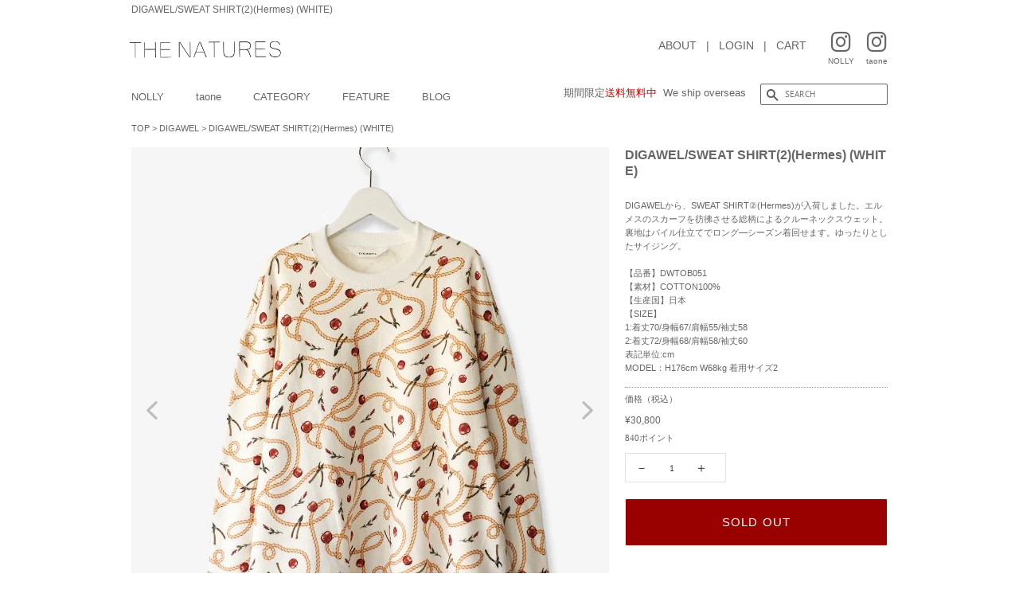

--- FILE ---
content_type: text/html; charset=utf-8
request_url: https://thenatures.jp/en/products/digawel-sweat-shirt-2-hermes-white
body_size: 26047
content:
<!doctype html>
<html class="no-js" lang="en">
<head>

  <!-- Basic page needs ================================================== -->
  <meta charset="utf-8">
  <meta http-equiv="X-UA-Compatible" content="IE=edge,chrome=1">

  

  <!-- Title and description ================================================== -->
  <title>
  DIGAWEL/SWEAT SHIRT(2)(Hermes) (WHITE)
  </title>

  
  <meta name="description" content="DIGAWELから、SWEAT SHIRT②(Hermes)が入荷しました。エルメスのスカーフを彷彿させる総柄によるクルーネックスウェット。裏地はパイル仕立てでロング―シーズン着回せます。ゆったりとしたサイジング。 【品番】DWTOB051 【素材】COTTON100% 【生産国】日本 【SIZE】 1:着丈70/身幅67/肩幅55/袖丈58 2:着丈72/身幅68/肩幅58/袖丈60 表記単位:cm MODEL：H176cm W68kg 着用サイズ2">
  

  <!-- Social meta ================================================== -->
  <!-- /snippets/social-meta-tags.liquid -->




<meta property="og:site_name" content="THE NATURES online shop">
<meta property="og:url" content="https://thenatures.jp/en/products/digawel-sweat-shirt-2-hermes-white">
<meta property="og:title" content="DIGAWEL/SWEAT SHIRT(2)(Hermes) (WHITE)">
<meta property="og:type" content="product">
<meta property="og:description" content="DIGAWELから、SWEAT SHIRT②(Hermes)が入荷しました。エルメスのスカーフを彷彿させる総柄によるクルーネックスウェット。裏地はパイル仕立てでロング―シーズン着回せます。ゆったりとしたサイジング。 【品番】DWTOB051 【素材】COTTON100% 【生産国】日本 【SIZE】 1:着丈70/身幅67/肩幅55/袖丈58 2:着丈72/身幅68/肩幅58/袖丈60 表記単位:cm MODEL：H176cm W68kg 着用サイズ2">

  <meta property="og:price:amount" content="30,800">
  <meta property="og:price:currency" content="JPY">

<meta property="og:image" content="http://thenatures.jp/cdn/shop/products/153080040_1200x1200.jpg?v=1627116373"><meta property="og:image" content="http://thenatures.jp/cdn/shop/products/153080040_o1_1200x1200.jpg?v=1627116373"><meta property="og:image" content="http://thenatures.jp/cdn/shop/products/153080040_o2_1200x1200.jpg?v=1627116373">
<meta property="og:image:secure_url" content="https://thenatures.jp/cdn/shop/products/153080040_1200x1200.jpg?v=1627116373"><meta property="og:image:secure_url" content="https://thenatures.jp/cdn/shop/products/153080040_o1_1200x1200.jpg?v=1627116373"><meta property="og:image:secure_url" content="https://thenatures.jp/cdn/shop/products/153080040_o2_1200x1200.jpg?v=1627116373">


<meta name="twitter:card" content="summary_large_image">
<meta name="twitter:title" content="DIGAWEL/SWEAT SHIRT(2)(Hermes) (WHITE)">
<meta name="twitter:description" content="DIGAWELから、SWEAT SHIRT②(Hermes)が入荷しました。エルメスのスカーフを彷彿させる総柄によるクルーネックスウェット。裏地はパイル仕立てでロング―シーズン着回せます。ゆったりとしたサイジング。 【品番】DWTOB051 【素材】COTTON100% 【生産国】日本 【SIZE】 1:着丈70/身幅67/肩幅55/袖丈58 2:着丈72/身幅68/肩幅58/袖丈60 表記単位:cm MODEL：H176cm W68kg 着用サイズ2">













  <!-- Helpers ================================================== -->
 
<link rel="canonical" href="https://thenatures.jp/en/products/digawel-sweat-shirt-2-hermes-white">   

  
  
  <meta name="viewport" content="width=device-width,initial-scale=1">
  <meta name="theme-color" content="#666666">

  <!-- CSS ================================================== -->
  <link href="//thenatures.jp/cdn/shop/t/3/assets/timber.scss.css?v=75123824833989887651761963273" rel="stylesheet" type="text/css" media="all" />
  <link href="//thenatures.jp/cdn/shop/t/3/assets/theme.scss.css?v=111493332323076810121767081679" rel="stylesheet" type="text/css" media="all" />
  <style data-shopify>
  :root {
    --color-body-text: #403b37;
    --color-body: #ffffff;
  }
</style>


  <script>
    window.theme = window.theme || {};

    var theme = {
      strings: {
        addToCart: "Add to Cart",
        soldOut: "Sold Out",
        unavailable: "Unavailable",
        zoomClose: "Close (Esc)",
        zoomPrev: "Previous (Left arrow key)",
        zoomNext: "Next (Right arrow key)",
        addressError: "Error looking up that address",
        addressNoResults: "No results for that address",
        addressQueryLimit: "You have exceeded the Google API usage limit. Consider upgrading to a \u003ca href=\"https:\/\/developers.google.com\/maps\/premium\/usage-limits\"\u003ePremium Plan\u003c\/a\u003e.",
        authError: "There was a problem authenticating your Google Maps API Key."
      },
      settings: {
        // Adding some settings to allow the editor to update correctly when they are changed
        enableWideLayout: false,
        typeAccentTransform: true,
        typeAccentSpacing: true,
        baseFontSize: '16px',
        headerBaseFontSize: '32px',
        accentFontSize: '16px'
      },
      variables: {
        mediaQueryMedium: 'screen and (max-width: 768px)',
        bpSmall: false
      },
      moneyFormat: "\u003cspan class=trans-money\u003e¥{{amount_no_decimals}}\u003c\/span\u003e"
    };document.documentElement.className = document.documentElement.className.replace('no-js', 'supports-js');
  </script>

  <!-- Header hook for plugins ================================================== -->
  <script>window.performance && window.performance.mark && window.performance.mark('shopify.content_for_header.start');</script><meta name="google-site-verification" content="NL6TNYgw95rJGJICV6jAtomqR-NVIl1epFsaEq9ddoc">
<meta id="shopify-digital-wallet" name="shopify-digital-wallet" content="/57638682786/digital_wallets/dialog">
<meta name="shopify-checkout-api-token" content="3cfa7141beeed14acfdf20016fe5748d">
<meta id="in-context-paypal-metadata" data-shop-id="57638682786" data-venmo-supported="false" data-environment="production" data-locale="en_US" data-paypal-v4="true" data-currency="JPY">
<link rel="alternate" hreflang="x-default" href="https://thenatures.jp/products/digawel-sweat-shirt-2-hermes-white">
<link rel="alternate" hreflang="ja" href="https://thenatures.jp/products/digawel-sweat-shirt-2-hermes-white">
<link rel="alternate" hreflang="en" href="https://thenatures.jp/en/products/digawel-sweat-shirt-2-hermes-white">
<link rel="alternate" type="application/json+oembed" href="https://thenatures.jp/en/products/digawel-sweat-shirt-2-hermes-white.oembed">
<script async="async" src="/checkouts/internal/preloads.js?locale=en-JP"></script>
<link rel="preconnect" href="https://shop.app" crossorigin="anonymous">
<script async="async" src="https://shop.app/checkouts/internal/preloads.js?locale=en-JP&shop_id=57638682786" crossorigin="anonymous"></script>
<script id="apple-pay-shop-capabilities" type="application/json">{"shopId":57638682786,"countryCode":"JP","currencyCode":"JPY","merchantCapabilities":["supports3DS"],"merchantId":"gid:\/\/shopify\/Shop\/57638682786","merchantName":"THE NATURES online shop","requiredBillingContactFields":["postalAddress","email","phone"],"requiredShippingContactFields":["postalAddress","email","phone"],"shippingType":"shipping","supportedNetworks":["visa","masterCard","amex","jcb","discover"],"total":{"type":"pending","label":"THE NATURES online shop","amount":"1.00"},"shopifyPaymentsEnabled":true,"supportsSubscriptions":true}</script>
<script id="shopify-features" type="application/json">{"accessToken":"3cfa7141beeed14acfdf20016fe5748d","betas":["rich-media-storefront-analytics"],"domain":"thenatures.jp","predictiveSearch":false,"shopId":57638682786,"locale":"en"}</script>
<script>var Shopify = Shopify || {};
Shopify.shop = "thenatures.myshopify.com";
Shopify.locale = "en";
Shopify.currency = {"active":"JPY","rate":"1.0"};
Shopify.country = "JP";
Shopify.theme = {"name":"THE NATURES","id":124068135074,"schema_name":"Minimal","schema_version":"12.5.1","theme_store_id":380,"role":"main"};
Shopify.theme.handle = "null";
Shopify.theme.style = {"id":null,"handle":null};
Shopify.cdnHost = "thenatures.jp/cdn";
Shopify.routes = Shopify.routes || {};
Shopify.routes.root = "/en/";</script>
<script type="module">!function(o){(o.Shopify=o.Shopify||{}).modules=!0}(window);</script>
<script>!function(o){function n(){var o=[];function n(){o.push(Array.prototype.slice.apply(arguments))}return n.q=o,n}var t=o.Shopify=o.Shopify||{};t.loadFeatures=n(),t.autoloadFeatures=n()}(window);</script>
<script>
  window.ShopifyPay = window.ShopifyPay || {};
  window.ShopifyPay.apiHost = "shop.app\/pay";
  window.ShopifyPay.redirectState = null;
</script>
<script id="shop-js-analytics" type="application/json">{"pageType":"product"}</script>
<script defer="defer" async type="module" src="//thenatures.jp/cdn/shopifycloud/shop-js/modules/v2/client.init-shop-cart-sync_IZsNAliE.en.esm.js"></script>
<script defer="defer" async type="module" src="//thenatures.jp/cdn/shopifycloud/shop-js/modules/v2/chunk.common_0OUaOowp.esm.js"></script>
<script type="module">
  await import("//thenatures.jp/cdn/shopifycloud/shop-js/modules/v2/client.init-shop-cart-sync_IZsNAliE.en.esm.js");
await import("//thenatures.jp/cdn/shopifycloud/shop-js/modules/v2/chunk.common_0OUaOowp.esm.js");

  window.Shopify.SignInWithShop?.initShopCartSync?.({"fedCMEnabled":true,"windoidEnabled":true});

</script>
<script>
  window.Shopify = window.Shopify || {};
  if (!window.Shopify.featureAssets) window.Shopify.featureAssets = {};
  window.Shopify.featureAssets['shop-js'] = {"shop-cart-sync":["modules/v2/client.shop-cart-sync_DLOhI_0X.en.esm.js","modules/v2/chunk.common_0OUaOowp.esm.js"],"init-fed-cm":["modules/v2/client.init-fed-cm_C6YtU0w6.en.esm.js","modules/v2/chunk.common_0OUaOowp.esm.js"],"shop-button":["modules/v2/client.shop-button_BCMx7GTG.en.esm.js","modules/v2/chunk.common_0OUaOowp.esm.js"],"shop-cash-offers":["modules/v2/client.shop-cash-offers_BT26qb5j.en.esm.js","modules/v2/chunk.common_0OUaOowp.esm.js","modules/v2/chunk.modal_CGo_dVj3.esm.js"],"init-windoid":["modules/v2/client.init-windoid_B9PkRMql.en.esm.js","modules/v2/chunk.common_0OUaOowp.esm.js"],"init-shop-email-lookup-coordinator":["modules/v2/client.init-shop-email-lookup-coordinator_DZkqjsbU.en.esm.js","modules/v2/chunk.common_0OUaOowp.esm.js"],"shop-toast-manager":["modules/v2/client.shop-toast-manager_Di2EnuM7.en.esm.js","modules/v2/chunk.common_0OUaOowp.esm.js"],"shop-login-button":["modules/v2/client.shop-login-button_BtqW_SIO.en.esm.js","modules/v2/chunk.common_0OUaOowp.esm.js","modules/v2/chunk.modal_CGo_dVj3.esm.js"],"avatar":["modules/v2/client.avatar_BTnouDA3.en.esm.js"],"pay-button":["modules/v2/client.pay-button_CWa-C9R1.en.esm.js","modules/v2/chunk.common_0OUaOowp.esm.js"],"init-shop-cart-sync":["modules/v2/client.init-shop-cart-sync_IZsNAliE.en.esm.js","modules/v2/chunk.common_0OUaOowp.esm.js"],"init-customer-accounts":["modules/v2/client.init-customer-accounts_DenGwJTU.en.esm.js","modules/v2/client.shop-login-button_BtqW_SIO.en.esm.js","modules/v2/chunk.common_0OUaOowp.esm.js","modules/v2/chunk.modal_CGo_dVj3.esm.js"],"init-shop-for-new-customer-accounts":["modules/v2/client.init-shop-for-new-customer-accounts_JdHXxpS9.en.esm.js","modules/v2/client.shop-login-button_BtqW_SIO.en.esm.js","modules/v2/chunk.common_0OUaOowp.esm.js","modules/v2/chunk.modal_CGo_dVj3.esm.js"],"init-customer-accounts-sign-up":["modules/v2/client.init-customer-accounts-sign-up_D6__K_p8.en.esm.js","modules/v2/client.shop-login-button_BtqW_SIO.en.esm.js","modules/v2/chunk.common_0OUaOowp.esm.js","modules/v2/chunk.modal_CGo_dVj3.esm.js"],"checkout-modal":["modules/v2/client.checkout-modal_C_ZQDY6s.en.esm.js","modules/v2/chunk.common_0OUaOowp.esm.js","modules/v2/chunk.modal_CGo_dVj3.esm.js"],"shop-follow-button":["modules/v2/client.shop-follow-button_XetIsj8l.en.esm.js","modules/v2/chunk.common_0OUaOowp.esm.js","modules/v2/chunk.modal_CGo_dVj3.esm.js"],"lead-capture":["modules/v2/client.lead-capture_DvA72MRN.en.esm.js","modules/v2/chunk.common_0OUaOowp.esm.js","modules/v2/chunk.modal_CGo_dVj3.esm.js"],"shop-login":["modules/v2/client.shop-login_ClXNxyh6.en.esm.js","modules/v2/chunk.common_0OUaOowp.esm.js","modules/v2/chunk.modal_CGo_dVj3.esm.js"],"payment-terms":["modules/v2/client.payment-terms_CNlwjfZz.en.esm.js","modules/v2/chunk.common_0OUaOowp.esm.js","modules/v2/chunk.modal_CGo_dVj3.esm.js"]};
</script>
<script>(function() {
  var isLoaded = false;
  function asyncLoad() {
    if (isLoaded) return;
    isLoaded = true;
    var urls = ["https:\/\/delivery-date-and-time-picker.amp.tokyo\/script_tags\/cart_attributes.js?shop=thenatures.myshopify.com","https:\/\/cdn.nfcube.com\/instafeed-9c0c0819db90ac994331b6465861cfe2.js?shop=thenatures.myshopify.com"];
    for (var i = 0; i < urls.length; i++) {
      var s = document.createElement('script');
      s.type = 'text/javascript';
      s.async = true;
      s.src = urls[i];
      var x = document.getElementsByTagName('script')[0];
      x.parentNode.insertBefore(s, x);
    }
  };
  if(window.attachEvent) {
    window.attachEvent('onload', asyncLoad);
  } else {
    window.addEventListener('load', asyncLoad, false);
  }
})();</script>
<script id="__st">var __st={"a":57638682786,"offset":32400,"reqid":"6cb35579-d10b-4203-b04d-00cf1c569f2e-1768457753","pageurl":"thenatures.jp\/en\/products\/digawel-sweat-shirt-2-hermes-white","u":"8c673272a9ca","p":"product","rtyp":"product","rid":6952087683234};</script>
<script>window.ShopifyPaypalV4VisibilityTracking = true;</script>
<script id="captcha-bootstrap">!function(){'use strict';const t='contact',e='account',n='new_comment',o=[[t,t],['blogs',n],['comments',n],[t,'customer']],c=[[e,'customer_login'],[e,'guest_login'],[e,'recover_customer_password'],[e,'create_customer']],r=t=>t.map((([t,e])=>`form[action*='/${t}']:not([data-nocaptcha='true']) input[name='form_type'][value='${e}']`)).join(','),a=t=>()=>t?[...document.querySelectorAll(t)].map((t=>t.form)):[];function s(){const t=[...o],e=r(t);return a(e)}const i='password',u='form_key',d=['recaptcha-v3-token','g-recaptcha-response','h-captcha-response',i],f=()=>{try{return window.sessionStorage}catch{return}},m='__shopify_v',_=t=>t.elements[u];function p(t,e,n=!1){try{const o=window.sessionStorage,c=JSON.parse(o.getItem(e)),{data:r}=function(t){const{data:e,action:n}=t;return t[m]||n?{data:e,action:n}:{data:t,action:n}}(c);for(const[e,n]of Object.entries(r))t.elements[e]&&(t.elements[e].value=n);n&&o.removeItem(e)}catch(o){console.error('form repopulation failed',{error:o})}}const l='form_type',E='cptcha';function T(t){t.dataset[E]=!0}const w=window,h=w.document,L='Shopify',v='ce_forms',y='captcha';let A=!1;((t,e)=>{const n=(g='f06e6c50-85a8-45c8-87d0-21a2b65856fe',I='https://cdn.shopify.com/shopifycloud/storefront-forms-hcaptcha/ce_storefront_forms_captcha_hcaptcha.v1.5.2.iife.js',D={infoText:'Protected by hCaptcha',privacyText:'Privacy',termsText:'Terms'},(t,e,n)=>{const o=w[L][v],c=o.bindForm;if(c)return c(t,g,e,D).then(n);var r;o.q.push([[t,g,e,D],n]),r=I,A||(h.body.append(Object.assign(h.createElement('script'),{id:'captcha-provider',async:!0,src:r})),A=!0)});var g,I,D;w[L]=w[L]||{},w[L][v]=w[L][v]||{},w[L][v].q=[],w[L][y]=w[L][y]||{},w[L][y].protect=function(t,e){n(t,void 0,e),T(t)},Object.freeze(w[L][y]),function(t,e,n,w,h,L){const[v,y,A,g]=function(t,e,n){const i=e?o:[],u=t?c:[],d=[...i,...u],f=r(d),m=r(i),_=r(d.filter((([t,e])=>n.includes(e))));return[a(f),a(m),a(_),s()]}(w,h,L),I=t=>{const e=t.target;return e instanceof HTMLFormElement?e:e&&e.form},D=t=>v().includes(t);t.addEventListener('submit',(t=>{const e=I(t);if(!e)return;const n=D(e)&&!e.dataset.hcaptchaBound&&!e.dataset.recaptchaBound,o=_(e),c=g().includes(e)&&(!o||!o.value);(n||c)&&t.preventDefault(),c&&!n&&(function(t){try{if(!f())return;!function(t){const e=f();if(!e)return;const n=_(t);if(!n)return;const o=n.value;o&&e.removeItem(o)}(t);const e=Array.from(Array(32),(()=>Math.random().toString(36)[2])).join('');!function(t,e){_(t)||t.append(Object.assign(document.createElement('input'),{type:'hidden',name:u})),t.elements[u].value=e}(t,e),function(t,e){const n=f();if(!n)return;const o=[...t.querySelectorAll(`input[type='${i}']`)].map((({name:t})=>t)),c=[...d,...o],r={};for(const[a,s]of new FormData(t).entries())c.includes(a)||(r[a]=s);n.setItem(e,JSON.stringify({[m]:1,action:t.action,data:r}))}(t,e)}catch(e){console.error('failed to persist form',e)}}(e),e.submit())}));const S=(t,e)=>{t&&!t.dataset[E]&&(n(t,e.some((e=>e===t))),T(t))};for(const o of['focusin','change'])t.addEventListener(o,(t=>{const e=I(t);D(e)&&S(e,y())}));const B=e.get('form_key'),M=e.get(l),P=B&&M;t.addEventListener('DOMContentLoaded',(()=>{const t=y();if(P)for(const e of t)e.elements[l].value===M&&p(e,B);[...new Set([...A(),...v().filter((t=>'true'===t.dataset.shopifyCaptcha))])].forEach((e=>S(e,t)))}))}(h,new URLSearchParams(w.location.search),n,t,e,['guest_login'])})(!0,!0)}();</script>
<script integrity="sha256-4kQ18oKyAcykRKYeNunJcIwy7WH5gtpwJnB7kiuLZ1E=" data-source-attribution="shopify.loadfeatures" defer="defer" src="//thenatures.jp/cdn/shopifycloud/storefront/assets/storefront/load_feature-a0a9edcb.js" crossorigin="anonymous"></script>
<script crossorigin="anonymous" defer="defer" src="//thenatures.jp/cdn/shopifycloud/storefront/assets/shopify_pay/storefront-65b4c6d7.js?v=20250812"></script>
<script data-source-attribution="shopify.dynamic_checkout.dynamic.init">var Shopify=Shopify||{};Shopify.PaymentButton=Shopify.PaymentButton||{isStorefrontPortableWallets:!0,init:function(){window.Shopify.PaymentButton.init=function(){};var t=document.createElement("script");t.src="https://thenatures.jp/cdn/shopifycloud/portable-wallets/latest/portable-wallets.en.js",t.type="module",document.head.appendChild(t)}};
</script>
<script data-source-attribution="shopify.dynamic_checkout.buyer_consent">
  function portableWalletsHideBuyerConsent(e){var t=document.getElementById("shopify-buyer-consent"),n=document.getElementById("shopify-subscription-policy-button");t&&n&&(t.classList.add("hidden"),t.setAttribute("aria-hidden","true"),n.removeEventListener("click",e))}function portableWalletsShowBuyerConsent(e){var t=document.getElementById("shopify-buyer-consent"),n=document.getElementById("shopify-subscription-policy-button");t&&n&&(t.classList.remove("hidden"),t.removeAttribute("aria-hidden"),n.addEventListener("click",e))}window.Shopify?.PaymentButton&&(window.Shopify.PaymentButton.hideBuyerConsent=portableWalletsHideBuyerConsent,window.Shopify.PaymentButton.showBuyerConsent=portableWalletsShowBuyerConsent);
</script>
<script>
  function portableWalletsCleanup(e){e&&e.src&&console.error("Failed to load portable wallets script "+e.src);var t=document.querySelectorAll("shopify-accelerated-checkout .shopify-payment-button__skeleton, shopify-accelerated-checkout-cart .wallet-cart-button__skeleton"),e=document.getElementById("shopify-buyer-consent");for(let e=0;e<t.length;e++)t[e].remove();e&&e.remove()}function portableWalletsNotLoadedAsModule(e){e instanceof ErrorEvent&&"string"==typeof e.message&&e.message.includes("import.meta")&&"string"==typeof e.filename&&e.filename.includes("portable-wallets")&&(window.removeEventListener("error",portableWalletsNotLoadedAsModule),window.Shopify.PaymentButton.failedToLoad=e,"loading"===document.readyState?document.addEventListener("DOMContentLoaded",window.Shopify.PaymentButton.init):window.Shopify.PaymentButton.init())}window.addEventListener("error",portableWalletsNotLoadedAsModule);
</script>

<script type="module" src="https://thenatures.jp/cdn/shopifycloud/portable-wallets/latest/portable-wallets.en.js" onError="portableWalletsCleanup(this)" crossorigin="anonymous"></script>
<script nomodule>
  document.addEventListener("DOMContentLoaded", portableWalletsCleanup);
</script>

<link id="shopify-accelerated-checkout-styles" rel="stylesheet" media="screen" href="https://thenatures.jp/cdn/shopifycloud/portable-wallets/latest/accelerated-checkout-backwards-compat.css" crossorigin="anonymous">
<style id="shopify-accelerated-checkout-cart">
        #shopify-buyer-consent {
  margin-top: 1em;
  display: inline-block;
  width: 100%;
}

#shopify-buyer-consent.hidden {
  display: none;
}

#shopify-subscription-policy-button {
  background: none;
  border: none;
  padding: 0;
  text-decoration: underline;
  font-size: inherit;
  cursor: pointer;
}

#shopify-subscription-policy-button::before {
  box-shadow: none;
}

      </style>

<script>window.performance && window.performance.mark && window.performance.mark('shopify.content_for_header.end');</script>

  <script src="//thenatures.jp/cdn/shop/t/3/assets/jquery-2.2.3.min.js?v=58211863146907186831624356545" type="text/javascript"></script>

  <script src="//thenatures.jp/cdn/shop/t/3/assets/lazysizes.min.js?v=155223123402716617051624356545" async="async"></script>

  
  

<link rel="shortcut icon" href="https://cdn.shopify.com/s/files/1/0576/3868/2786/files/favicon.ico">
<link rel="apple-touch-icon" href="https://cdn.shopify.com/s/files/1/0576/3868/2786/files/ios.png" sizes="180x180">
<link rel="icon" type="image/png" href="https://cdn.shopify.com/s/files/1/0576/3868/2786/files/android.png" sizes="192x192">
<link rel="shortcut icon" href="https://cdn.shopify.com/s/files/1/0576/3868/2786/files/favicon2.ico">
<link rel="icon" href="https://cdn.shopify.com/s/files/1/0576/3868/2786/files/favicon2.ico">

<meta name="google-site-verification" content="jCQIt9w7vyr2KRuwSmoICrnRcHbgCoxxmV3iGFuw-RQ" />  

<!-- Meta Pixel Code -->
<script>
!function(f,b,e,v,n,t,s)
{if(f.fbq)return;n=f.fbq=function(){n.callMethod?
n.callMethod.apply(n,arguments):n.queue.push(arguments)};
if(!f._fbq)f._fbq=n;n.push=n;n.loaded=!0;n.version='2.0';
n.queue=[];t=b.createElement(e);t.async=!0;
t.src=v;s=b.getElementsByTagName(e)[0];
s.parentNode.insertBefore(t,s)}(window, document,'script',
'https://connect.facebook.net/en_US/fbevents.js');
fbq('init', '703071552182446');
fbq('track', 'PageView');
</script>
<noscript><img height="1" width="1" style="display:none"
src="https://www.facebook.com/tr?id=703071552182446&ev=PageView&noscript=1"
/></noscript>
<!-- End Meta Pixel Code -->
  
<!-- BEGIN app block: shopify://apps/instafeed/blocks/head-block/c447db20-095d-4a10-9725-b5977662c9d5 --><link rel="preconnect" href="https://cdn.nfcube.com/">
<link rel="preconnect" href="https://scontent.cdninstagram.com/">


  <script>
    document.addEventListener('DOMContentLoaded', function () {
      let instafeedScript = document.createElement('script');

      
        instafeedScript.src = 'https://cdn.nfcube.com/instafeed-9c0c0819db90ac994331b6465861cfe2.js';
      

      document.body.appendChild(instafeedScript);
    });
  </script>





<!-- END app block --><link href="https://monorail-edge.shopifysvc.com" rel="dns-prefetch">
<script>(function(){if ("sendBeacon" in navigator && "performance" in window) {try {var session_token_from_headers = performance.getEntriesByType('navigation')[0].serverTiming.find(x => x.name == '_s').description;} catch {var session_token_from_headers = undefined;}var session_cookie_matches = document.cookie.match(/_shopify_s=([^;]*)/);var session_token_from_cookie = session_cookie_matches && session_cookie_matches.length === 2 ? session_cookie_matches[1] : "";var session_token = session_token_from_headers || session_token_from_cookie || "";function handle_abandonment_event(e) {var entries = performance.getEntries().filter(function(entry) {return /monorail-edge.shopifysvc.com/.test(entry.name);});if (!window.abandonment_tracked && entries.length === 0) {window.abandonment_tracked = true;var currentMs = Date.now();var navigation_start = performance.timing.navigationStart;var payload = {shop_id: 57638682786,url: window.location.href,navigation_start,duration: currentMs - navigation_start,session_token,page_type: "product"};window.navigator.sendBeacon("https://monorail-edge.shopifysvc.com/v1/produce", JSON.stringify({schema_id: "online_store_buyer_site_abandonment/1.1",payload: payload,metadata: {event_created_at_ms: currentMs,event_sent_at_ms: currentMs}}));}}window.addEventListener('pagehide', handle_abandonment_event);}}());</script>
<script id="web-pixels-manager-setup">(function e(e,d,r,n,o){if(void 0===o&&(o={}),!Boolean(null===(a=null===(i=window.Shopify)||void 0===i?void 0:i.analytics)||void 0===a?void 0:a.replayQueue)){var i,a;window.Shopify=window.Shopify||{};var t=window.Shopify;t.analytics=t.analytics||{};var s=t.analytics;s.replayQueue=[],s.publish=function(e,d,r){return s.replayQueue.push([e,d,r]),!0};try{self.performance.mark("wpm:start")}catch(e){}var l=function(){var e={modern:/Edge?\/(1{2}[4-9]|1[2-9]\d|[2-9]\d{2}|\d{4,})\.\d+(\.\d+|)|Firefox\/(1{2}[4-9]|1[2-9]\d|[2-9]\d{2}|\d{4,})\.\d+(\.\d+|)|Chrom(ium|e)\/(9{2}|\d{3,})\.\d+(\.\d+|)|(Maci|X1{2}).+ Version\/(15\.\d+|(1[6-9]|[2-9]\d|\d{3,})\.\d+)([,.]\d+|)( \(\w+\)|)( Mobile\/\w+|) Safari\/|Chrome.+OPR\/(9{2}|\d{3,})\.\d+\.\d+|(CPU[ +]OS|iPhone[ +]OS|CPU[ +]iPhone|CPU IPhone OS|CPU iPad OS)[ +]+(15[._]\d+|(1[6-9]|[2-9]\d|\d{3,})[._]\d+)([._]\d+|)|Android:?[ /-](13[3-9]|1[4-9]\d|[2-9]\d{2}|\d{4,})(\.\d+|)(\.\d+|)|Android.+Firefox\/(13[5-9]|1[4-9]\d|[2-9]\d{2}|\d{4,})\.\d+(\.\d+|)|Android.+Chrom(ium|e)\/(13[3-9]|1[4-9]\d|[2-9]\d{2}|\d{4,})\.\d+(\.\d+|)|SamsungBrowser\/([2-9]\d|\d{3,})\.\d+/,legacy:/Edge?\/(1[6-9]|[2-9]\d|\d{3,})\.\d+(\.\d+|)|Firefox\/(5[4-9]|[6-9]\d|\d{3,})\.\d+(\.\d+|)|Chrom(ium|e)\/(5[1-9]|[6-9]\d|\d{3,})\.\d+(\.\d+|)([\d.]+$|.*Safari\/(?![\d.]+ Edge\/[\d.]+$))|(Maci|X1{2}).+ Version\/(10\.\d+|(1[1-9]|[2-9]\d|\d{3,})\.\d+)([,.]\d+|)( \(\w+\)|)( Mobile\/\w+|) Safari\/|Chrome.+OPR\/(3[89]|[4-9]\d|\d{3,})\.\d+\.\d+|(CPU[ +]OS|iPhone[ +]OS|CPU[ +]iPhone|CPU IPhone OS|CPU iPad OS)[ +]+(10[._]\d+|(1[1-9]|[2-9]\d|\d{3,})[._]\d+)([._]\d+|)|Android:?[ /-](13[3-9]|1[4-9]\d|[2-9]\d{2}|\d{4,})(\.\d+|)(\.\d+|)|Mobile Safari.+OPR\/([89]\d|\d{3,})\.\d+\.\d+|Android.+Firefox\/(13[5-9]|1[4-9]\d|[2-9]\d{2}|\d{4,})\.\d+(\.\d+|)|Android.+Chrom(ium|e)\/(13[3-9]|1[4-9]\d|[2-9]\d{2}|\d{4,})\.\d+(\.\d+|)|Android.+(UC? ?Browser|UCWEB|U3)[ /]?(15\.([5-9]|\d{2,})|(1[6-9]|[2-9]\d|\d{3,})\.\d+)\.\d+|SamsungBrowser\/(5\.\d+|([6-9]|\d{2,})\.\d+)|Android.+MQ{2}Browser\/(14(\.(9|\d{2,})|)|(1[5-9]|[2-9]\d|\d{3,})(\.\d+|))(\.\d+|)|K[Aa][Ii]OS\/(3\.\d+|([4-9]|\d{2,})\.\d+)(\.\d+|)/},d=e.modern,r=e.legacy,n=navigator.userAgent;return n.match(d)?"modern":n.match(r)?"legacy":"unknown"}(),u="modern"===l?"modern":"legacy",c=(null!=n?n:{modern:"",legacy:""})[u],f=function(e){return[e.baseUrl,"/wpm","/b",e.hashVersion,"modern"===e.buildTarget?"m":"l",".js"].join("")}({baseUrl:d,hashVersion:r,buildTarget:u}),m=function(e){var d=e.version,r=e.bundleTarget,n=e.surface,o=e.pageUrl,i=e.monorailEndpoint;return{emit:function(e){var a=e.status,t=e.errorMsg,s=(new Date).getTime(),l=JSON.stringify({metadata:{event_sent_at_ms:s},events:[{schema_id:"web_pixels_manager_load/3.1",payload:{version:d,bundle_target:r,page_url:o,status:a,surface:n,error_msg:t},metadata:{event_created_at_ms:s}}]});if(!i)return console&&console.warn&&console.warn("[Web Pixels Manager] No Monorail endpoint provided, skipping logging."),!1;try{return self.navigator.sendBeacon.bind(self.navigator)(i,l)}catch(e){}var u=new XMLHttpRequest;try{return u.open("POST",i,!0),u.setRequestHeader("Content-Type","text/plain"),u.send(l),!0}catch(e){return console&&console.warn&&console.warn("[Web Pixels Manager] Got an unhandled error while logging to Monorail."),!1}}}}({version:r,bundleTarget:l,surface:e.surface,pageUrl:self.location.href,monorailEndpoint:e.monorailEndpoint});try{o.browserTarget=l,function(e){var d=e.src,r=e.async,n=void 0===r||r,o=e.onload,i=e.onerror,a=e.sri,t=e.scriptDataAttributes,s=void 0===t?{}:t,l=document.createElement("script"),u=document.querySelector("head"),c=document.querySelector("body");if(l.async=n,l.src=d,a&&(l.integrity=a,l.crossOrigin="anonymous"),s)for(var f in s)if(Object.prototype.hasOwnProperty.call(s,f))try{l.dataset[f]=s[f]}catch(e){}if(o&&l.addEventListener("load",o),i&&l.addEventListener("error",i),u)u.appendChild(l);else{if(!c)throw new Error("Did not find a head or body element to append the script");c.appendChild(l)}}({src:f,async:!0,onload:function(){if(!function(){var e,d;return Boolean(null===(d=null===(e=window.Shopify)||void 0===e?void 0:e.analytics)||void 0===d?void 0:d.initialized)}()){var d=window.webPixelsManager.init(e)||void 0;if(d){var r=window.Shopify.analytics;r.replayQueue.forEach((function(e){var r=e[0],n=e[1],o=e[2];d.publishCustomEvent(r,n,o)})),r.replayQueue=[],r.publish=d.publishCustomEvent,r.visitor=d.visitor,r.initialized=!0}}},onerror:function(){return m.emit({status:"failed",errorMsg:"".concat(f," has failed to load")})},sri:function(e){var d=/^sha384-[A-Za-z0-9+/=]+$/;return"string"==typeof e&&d.test(e)}(c)?c:"",scriptDataAttributes:o}),m.emit({status:"loading"})}catch(e){m.emit({status:"failed",errorMsg:(null==e?void 0:e.message)||"Unknown error"})}}})({shopId: 57638682786,storefrontBaseUrl: "https://thenatures.jp",extensionsBaseUrl: "https://extensions.shopifycdn.com/cdn/shopifycloud/web-pixels-manager",monorailEndpoint: "https://monorail-edge.shopifysvc.com/unstable/produce_batch",surface: "storefront-renderer",enabledBetaFlags: ["2dca8a86"],webPixelsConfigList: [{"id":"1033208067","configuration":"{\"pixel_id\":\"1426346815263488\",\"pixel_type\":\"facebook_pixel\"}","eventPayloadVersion":"v1","runtimeContext":"OPEN","scriptVersion":"ca16bc87fe92b6042fbaa3acc2fbdaa6","type":"APP","apiClientId":2329312,"privacyPurposes":["ANALYTICS","MARKETING","SALE_OF_DATA"],"dataSharingAdjustments":{"protectedCustomerApprovalScopes":["read_customer_address","read_customer_email","read_customer_name","read_customer_personal_data","read_customer_phone"]}},{"id":"457113859","configuration":"{\"config\":\"{\\\"pixel_id\\\":\\\"G-6N770ZGF2J\\\",\\\"target_country\\\":\\\"JP\\\",\\\"gtag_events\\\":[{\\\"type\\\":\\\"begin_checkout\\\",\\\"action_label\\\":\\\"G-6N770ZGF2J\\\"},{\\\"type\\\":\\\"search\\\",\\\"action_label\\\":\\\"G-6N770ZGF2J\\\"},{\\\"type\\\":\\\"view_item\\\",\\\"action_label\\\":[\\\"G-6N770ZGF2J\\\",\\\"MC-5LDEEHBJPV\\\"]},{\\\"type\\\":\\\"purchase\\\",\\\"action_label\\\":[\\\"G-6N770ZGF2J\\\",\\\"MC-5LDEEHBJPV\\\"]},{\\\"type\\\":\\\"page_view\\\",\\\"action_label\\\":[\\\"G-6N770ZGF2J\\\",\\\"MC-5LDEEHBJPV\\\"]},{\\\"type\\\":\\\"add_payment_info\\\",\\\"action_label\\\":\\\"G-6N770ZGF2J\\\"},{\\\"type\\\":\\\"add_to_cart\\\",\\\"action_label\\\":\\\"G-6N770ZGF2J\\\"}],\\\"enable_monitoring_mode\\\":false}\"}","eventPayloadVersion":"v1","runtimeContext":"OPEN","scriptVersion":"b2a88bafab3e21179ed38636efcd8a93","type":"APP","apiClientId":1780363,"privacyPurposes":[],"dataSharingAdjustments":{"protectedCustomerApprovalScopes":["read_customer_address","read_customer_email","read_customer_name","read_customer_personal_data","read_customer_phone"]}},{"id":"shopify-app-pixel","configuration":"{}","eventPayloadVersion":"v1","runtimeContext":"STRICT","scriptVersion":"0450","apiClientId":"shopify-pixel","type":"APP","privacyPurposes":["ANALYTICS","MARKETING"]},{"id":"shopify-custom-pixel","eventPayloadVersion":"v1","runtimeContext":"LAX","scriptVersion":"0450","apiClientId":"shopify-pixel","type":"CUSTOM","privacyPurposes":["ANALYTICS","MARKETING"]}],isMerchantRequest: false,initData: {"shop":{"name":"THE NATURES online shop","paymentSettings":{"currencyCode":"JPY"},"myshopifyDomain":"thenatures.myshopify.com","countryCode":"JP","storefrontUrl":"https:\/\/thenatures.jp\/en"},"customer":null,"cart":null,"checkout":null,"productVariants":[{"price":{"amount":30800.0,"currencyCode":"JPY"},"product":{"title":"DIGAWEL\/SWEAT SHIRT(2)(Hermes) (WHITE)","vendor":"DIGAWEL","id":"6952087683234","untranslatedTitle":"DIGAWEL\/SWEAT SHIRT(2)(Hermes) (WHITE)","url":"\/en\/products\/digawel-sweat-shirt-2-hermes-white","type":"MENS TOPS"},"id":"40463640920226","image":{"src":"\/\/thenatures.jp\/cdn\/shop\/products\/153080040.jpg?v=1627116373"},"sku":"","title":"Default Title","untranslatedTitle":"Default Title"}],"purchasingCompany":null},},"https://thenatures.jp/cdn","7cecd0b6w90c54c6cpe92089d5m57a67346",{"modern":"","legacy":""},{"shopId":"57638682786","storefrontBaseUrl":"https:\/\/thenatures.jp","extensionBaseUrl":"https:\/\/extensions.shopifycdn.com\/cdn\/shopifycloud\/web-pixels-manager","surface":"storefront-renderer","enabledBetaFlags":"[\"2dca8a86\"]","isMerchantRequest":"false","hashVersion":"7cecd0b6w90c54c6cpe92089d5m57a67346","publish":"custom","events":"[[\"page_viewed\",{}],[\"product_viewed\",{\"productVariant\":{\"price\":{\"amount\":30800.0,\"currencyCode\":\"JPY\"},\"product\":{\"title\":\"DIGAWEL\/SWEAT SHIRT(2)(Hermes) (WHITE)\",\"vendor\":\"DIGAWEL\",\"id\":\"6952087683234\",\"untranslatedTitle\":\"DIGAWEL\/SWEAT SHIRT(2)(Hermes) (WHITE)\",\"url\":\"\/en\/products\/digawel-sweat-shirt-2-hermes-white\",\"type\":\"MENS TOPS\"},\"id\":\"40463640920226\",\"image\":{\"src\":\"\/\/thenatures.jp\/cdn\/shop\/products\/153080040.jpg?v=1627116373\"},\"sku\":\"\",\"title\":\"Default Title\",\"untranslatedTitle\":\"Default Title\"}}]]"});</script><script>
  window.ShopifyAnalytics = window.ShopifyAnalytics || {};
  window.ShopifyAnalytics.meta = window.ShopifyAnalytics.meta || {};
  window.ShopifyAnalytics.meta.currency = 'JPY';
  var meta = {"product":{"id":6952087683234,"gid":"gid:\/\/shopify\/Product\/6952087683234","vendor":"DIGAWEL","type":"MENS TOPS","handle":"digawel-sweat-shirt-2-hermes-white","variants":[{"id":40463640920226,"price":3080000,"name":"DIGAWEL\/SWEAT SHIRT(2)(Hermes) (WHITE)","public_title":null,"sku":""}],"remote":false},"page":{"pageType":"product","resourceType":"product","resourceId":6952087683234,"requestId":"6cb35579-d10b-4203-b04d-00cf1c569f2e-1768457753"}};
  for (var attr in meta) {
    window.ShopifyAnalytics.meta[attr] = meta[attr];
  }
</script>
<script class="analytics">
  (function () {
    var customDocumentWrite = function(content) {
      var jquery = null;

      if (window.jQuery) {
        jquery = window.jQuery;
      } else if (window.Checkout && window.Checkout.$) {
        jquery = window.Checkout.$;
      }

      if (jquery) {
        jquery('body').append(content);
      }
    };

    var hasLoggedConversion = function(token) {
      if (token) {
        return document.cookie.indexOf('loggedConversion=' + token) !== -1;
      }
      return false;
    }

    var setCookieIfConversion = function(token) {
      if (token) {
        var twoMonthsFromNow = new Date(Date.now());
        twoMonthsFromNow.setMonth(twoMonthsFromNow.getMonth() + 2);

        document.cookie = 'loggedConversion=' + token + '; expires=' + twoMonthsFromNow;
      }
    }

    var trekkie = window.ShopifyAnalytics.lib = window.trekkie = window.trekkie || [];
    if (trekkie.integrations) {
      return;
    }
    trekkie.methods = [
      'identify',
      'page',
      'ready',
      'track',
      'trackForm',
      'trackLink'
    ];
    trekkie.factory = function(method) {
      return function() {
        var args = Array.prototype.slice.call(arguments);
        args.unshift(method);
        trekkie.push(args);
        return trekkie;
      };
    };
    for (var i = 0; i < trekkie.methods.length; i++) {
      var key = trekkie.methods[i];
      trekkie[key] = trekkie.factory(key);
    }
    trekkie.load = function(config) {
      trekkie.config = config || {};
      trekkie.config.initialDocumentCookie = document.cookie;
      var first = document.getElementsByTagName('script')[0];
      var script = document.createElement('script');
      script.type = 'text/javascript';
      script.onerror = function(e) {
        var scriptFallback = document.createElement('script');
        scriptFallback.type = 'text/javascript';
        scriptFallback.onerror = function(error) {
                var Monorail = {
      produce: function produce(monorailDomain, schemaId, payload) {
        var currentMs = new Date().getTime();
        var event = {
          schema_id: schemaId,
          payload: payload,
          metadata: {
            event_created_at_ms: currentMs,
            event_sent_at_ms: currentMs
          }
        };
        return Monorail.sendRequest("https://" + monorailDomain + "/v1/produce", JSON.stringify(event));
      },
      sendRequest: function sendRequest(endpointUrl, payload) {
        // Try the sendBeacon API
        if (window && window.navigator && typeof window.navigator.sendBeacon === 'function' && typeof window.Blob === 'function' && !Monorail.isIos12()) {
          var blobData = new window.Blob([payload], {
            type: 'text/plain'
          });

          if (window.navigator.sendBeacon(endpointUrl, blobData)) {
            return true;
          } // sendBeacon was not successful

        } // XHR beacon

        var xhr = new XMLHttpRequest();

        try {
          xhr.open('POST', endpointUrl);
          xhr.setRequestHeader('Content-Type', 'text/plain');
          xhr.send(payload);
        } catch (e) {
          console.log(e);
        }

        return false;
      },
      isIos12: function isIos12() {
        return window.navigator.userAgent.lastIndexOf('iPhone; CPU iPhone OS 12_') !== -1 || window.navigator.userAgent.lastIndexOf('iPad; CPU OS 12_') !== -1;
      }
    };
    Monorail.produce('monorail-edge.shopifysvc.com',
      'trekkie_storefront_load_errors/1.1',
      {shop_id: 57638682786,
      theme_id: 124068135074,
      app_name: "storefront",
      context_url: window.location.href,
      source_url: "//thenatures.jp/cdn/s/trekkie.storefront.55c6279c31a6628627b2ba1c5ff367020da294e2.min.js"});

        };
        scriptFallback.async = true;
        scriptFallback.src = '//thenatures.jp/cdn/s/trekkie.storefront.55c6279c31a6628627b2ba1c5ff367020da294e2.min.js';
        first.parentNode.insertBefore(scriptFallback, first);
      };
      script.async = true;
      script.src = '//thenatures.jp/cdn/s/trekkie.storefront.55c6279c31a6628627b2ba1c5ff367020da294e2.min.js';
      first.parentNode.insertBefore(script, first);
    };
    trekkie.load(
      {"Trekkie":{"appName":"storefront","development":false,"defaultAttributes":{"shopId":57638682786,"isMerchantRequest":null,"themeId":124068135074,"themeCityHash":"1843875546875057489","contentLanguage":"en","currency":"JPY","eventMetadataId":"e7d40d28-8231-4e24-b6d2-46f42b78d344"},"isServerSideCookieWritingEnabled":true,"monorailRegion":"shop_domain","enabledBetaFlags":["65f19447"]},"Session Attribution":{},"S2S":{"facebookCapiEnabled":true,"source":"trekkie-storefront-renderer","apiClientId":580111}}
    );

    var loaded = false;
    trekkie.ready(function() {
      if (loaded) return;
      loaded = true;

      window.ShopifyAnalytics.lib = window.trekkie;

      var originalDocumentWrite = document.write;
      document.write = customDocumentWrite;
      try { window.ShopifyAnalytics.merchantGoogleAnalytics.call(this); } catch(error) {};
      document.write = originalDocumentWrite;

      window.ShopifyAnalytics.lib.page(null,{"pageType":"product","resourceType":"product","resourceId":6952087683234,"requestId":"6cb35579-d10b-4203-b04d-00cf1c569f2e-1768457753","shopifyEmitted":true});

      var match = window.location.pathname.match(/checkouts\/(.+)\/(thank_you|post_purchase)/)
      var token = match? match[1]: undefined;
      if (!hasLoggedConversion(token)) {
        setCookieIfConversion(token);
        window.ShopifyAnalytics.lib.track("Viewed Product",{"currency":"JPY","variantId":40463640920226,"productId":6952087683234,"productGid":"gid:\/\/shopify\/Product\/6952087683234","name":"DIGAWEL\/SWEAT SHIRT(2)(Hermes) (WHITE)","price":"30800","sku":"","brand":"DIGAWEL","variant":null,"category":"MENS TOPS","nonInteraction":true,"remote":false},undefined,undefined,{"shopifyEmitted":true});
      window.ShopifyAnalytics.lib.track("monorail:\/\/trekkie_storefront_viewed_product\/1.1",{"currency":"JPY","variantId":40463640920226,"productId":6952087683234,"productGid":"gid:\/\/shopify\/Product\/6952087683234","name":"DIGAWEL\/SWEAT SHIRT(2)(Hermes) (WHITE)","price":"30800","sku":"","brand":"DIGAWEL","variant":null,"category":"MENS TOPS","nonInteraction":true,"remote":false,"referer":"https:\/\/thenatures.jp\/en\/products\/digawel-sweat-shirt-2-hermes-white"});
      }
    });


        var eventsListenerScript = document.createElement('script');
        eventsListenerScript.async = true;
        eventsListenerScript.src = "//thenatures.jp/cdn/shopifycloud/storefront/assets/shop_events_listener-3da45d37.js";
        document.getElementsByTagName('head')[0].appendChild(eventsListenerScript);

})();</script>
  <script>
  if (!window.ga || (window.ga && typeof window.ga !== 'function')) {
    window.ga = function ga() {
      (window.ga.q = window.ga.q || []).push(arguments);
      if (window.Shopify && window.Shopify.analytics && typeof window.Shopify.analytics.publish === 'function') {
        window.Shopify.analytics.publish("ga_stub_called", {}, {sendTo: "google_osp_migration"});
      }
      console.error("Shopify's Google Analytics stub called with:", Array.from(arguments), "\nSee https://help.shopify.com/manual/promoting-marketing/pixels/pixel-migration#google for more information.");
    };
    if (window.Shopify && window.Shopify.analytics && typeof window.Shopify.analytics.publish === 'function') {
      window.Shopify.analytics.publish("ga_stub_initialized", {}, {sendTo: "google_osp_migration"});
    }
  }
</script>
<script
  defer
  src="https://thenatures.jp/cdn/shopifycloud/perf-kit/shopify-perf-kit-3.0.3.min.js"
  data-application="storefront-renderer"
  data-shop-id="57638682786"
  data-render-region="gcp-us-central1"
  data-page-type="product"
  data-theme-instance-id="124068135074"
  data-theme-name="Minimal"
  data-theme-version="12.5.1"
  data-monorail-region="shop_domain"
  data-resource-timing-sampling-rate="10"
  data-shs="true"
  data-shs-beacon="true"
  data-shs-export-with-fetch="true"
  data-shs-logs-sample-rate="1"
  data-shs-beacon-endpoint="https://thenatures.jp/api/collect"
></script>
</head>

<body id="digawel-sweat-shirt2hermes-white" class="template-product">

  <div id="shopify-section-header" class="shopify-section"><script src="https://ash-press.com/js/opacity-rollover2.1.js" type="text/javascript"></script>
<script type="text/javascript" language="javascript" src="https://ash-press.com/js/dropdown.js"></script>
<script type="text/javascript" language="javascript" src="https://ash-press.com/js/jquery.hoverIntent.minified.js"></script>

<link rel="stylesheet" href="https://ash-press.com/demo/nolly/css/slick.css" />
<link rel="stylesheet" href="https://ash-press.com/demo/nolly/css/slick-theme.css" />

<link href="https://use.fontawesome.com/releases/v5.6.1/css/all.css" rel="stylesheet">

<script src="https://ash-press.com/demo/nolly/js/slick.min.js"></script>
<script src="https://ash-press.com/demo/nolly/js/utils.js"></script>


<script type="text/javascript">
$('body').addClass('drawer--right');
</script> 



<script type="text/javascript">
$(function(){
    // 「id="jQueryBox"」を非表示
    $("#jQueryBox").css("display", "none");
 
    // 「id="jQueryPush"」がクリックされた場合
    $("#jQueryPush").click(function(){
        // 「id="jQueryBox"」の表示、非表示を切り替える
        $("#jQueryBox").slideToggle("normal");//1000
    });
});
</script>

 <!-- ＃リンクのスムーススクロール -->
    <script>
      $(function(){
        // #で始まるリンクをクリックしたら実行されます
        $('a[href^="#"]').click(function() {
          // スクロールの速度
          let speed = 400; // ミリ秒で記述
          let href= $(this).attr("href");
          let target = $(href == "#" || href == "" ? 'html' : href);
          let position = target.offset().top;
          $('body,html').animate({scrollTop:position}, speed, 'swing');
          return false;
        });
      });
    </script>

<!-- Google tag (gtag.js) -->
<script async src="https://www.googletagmanager.com/gtag/js?id=G-6N770ZGF2J"></script>
<script>
  window.dataLayer = window.dataLayer || [];
  function gtag(){dataLayer.push(arguments);}
  gtag('js', new Date());

  gtag('config', 'G-6N770ZGF2J');
</script>


<style>
  .logo__image-wrapper {
    max-width: 195px;
  }
  /*================= If logo is above navigation ================== */
  

  /*============ If logo is on the same line as navigation ============ */
  


  
    @media screen and (min-width: 769px) {
      .site-nav {
        text-align: right!important;
      }
    }
  
</style>


<!--
<div class="header_text_area"><a href="https://thenatures.jp/blogs/nolly/pointx5-15-point-back-3days">POINTx5 15% POINT BACK 3DAYS</a></div>
-->

<div data-section-id="header" data-section-type="header-section">


  <div class="header-bar">
    <div class="wrapper medium-down--hide">
      <div class="post-large--display-table">

        
          <div class="header-bar__left post-large--display-table-cell">

            

            

            
              <div class="header-bar__module header-bar__search">
                


  <form action="/en/search" method="get" class="header-bar__search-form clearfix" role="search">
    
    <button type="submit" class="btn btn--search icon-fallback-text header-bar__search-submit">
      <span class="icon icon-search" aria-hidden="true"></span>
      <span class="fallback-text">Search</span>
    </button>
    <input type="search" name="q" value="" aria-label="Search" class="header-bar__search-input" placeholder="Search">
  </form>


              </div>
            

          </div>
        

        <div class="header-bar__right post-large--display-table-cell">


          
            <ul class="header-bar__module header-bar__module--list">
              
                <li>
                  <a href="/en/account/login" id="customer_login_link">Log in</a>
                </li>
                <li>or</li>
                <li>
                  <a href="/en/account/register" id="customer_register_link">Create account</a>
                </li>
              
            </ul>
          


          <div class="header-bar__module">
            <span class="header-bar__sep" aria-hidden="true"></span>
            <a href="/en/cart" class="cart-page-link">
              <span class="icon icon-cart header-bar__cart-icon" aria-hidden="true"></span>
            </a>
          </div>

          <div class="header-bar__module">
            <a href="/en/cart" class="cart-page-link">
              Cart
              <span class="cart-count header-bar__cart-count hidden-count">0</span>
            </a>
          </div>

          
            
          

        </div>
      </div>
    </div>
   
    
    <div class="wrapper post-large--hide announcement-bar--mobile">
      
    </div>

    <div class="wrapper post-large--hide">
      
        <button type="button" class="mobile-nav-trigger" id="MobileNavTrigger" aria-controls="MobileNav" aria-expanded="false">
          <span class="icon icon-hamburger" aria-hidden="true"></span>
          Menu
        </button>
      
      <a href="/en/cart" class="cart-page-link mobile-cart-page-link">
        <span class="icon icon-cart header-bar__cart-icon" aria-hidden="true"></span>
        Cart <span class="cart-count hidden-count">0</span>
      </a>
    </div>
    <nav role="navigation">
  <ul id="MobileNav" class="mobile-nav post-large--hide">
    

    
      
        <li class="mobile-nav__link">
          <a href="/en/account/login" id="customer_login_link">Log in</a>
        </li>
        <li class="mobile-nav__link">
          <a href="/en/account/register" id="customer_register_link">Create account</a>
        </li>
      
    

    <li class="mobile-nav__link">
      
        <div class="header-bar__module header-bar__search">
          


  <form action="/en/search" method="get" class="header-bar__search-form clearfix" role="search">
    
    <button type="submit" class="btn btn--search icon-fallback-text header-bar__search-submit">
      <span class="icon icon-search" aria-hidden="true"></span>
      <span class="fallback-text">Search</span>
    </button>
    <input type="search" name="q" value="" aria-label="Search" class="header-bar__search-input" placeholder="Search">
  </form>


        </div>
      
    </li>
  </ul>
</nav>

  </div>


<div class="pc_only">

  
  <h1 id="head_product_title">DIGAWEL/SWEAT SHIRT(2)(Hermes) (WHITE)</h1>








</div>
 
 
  
  
  <header class="site-header" role="banner">
    <div class="wrapper">

      
        <div class="grid--full post-large--display-table">
          <div class="grid__item post-large--one-third post-large--display-table-cell">
            
              <div class="h1 site-header__logo" itemscope itemtype="http://schema.org/Organization">
            
              
                <noscript>
                  
                  <div class="logo__image-wrapper">
                    <img src="//thenatures.jp/cdn/shop/files/nollylogo_195x.jpg?v=1668571746" alt="THE NATURES online shop" />
                  </div>
                </noscript>
                
                
                <div class="pc_only">
                <div class="logo__image-wrapper supports-js">
                  <a href="/en" itemprop="url" style="padding-top:14.4%;">
                    
                    <img class="logo__image lazyload"
                         src="//thenatures.jp/cdn/shop/files/nollylogo_300x300.jpg?v=1668571746"
                         data-src="//thenatures.jp/cdn/shop/files/nollylogo_{width}x.jpg?v=1668571746"
                         data-widths="[120, 180, 360, 540, 720, 900, 1080, 1296, 1512, 1728, 1944, 2048]"
                         data-aspectratio="6.944444444444445"
                         data-sizes="auto"
                         alt="THE NATURES online shop"
                         itemprop="logo">
                  </a>
                </div>
                </div>
                
                
              
                
              
            
              </div>
            
          </div>
          <div class="grid__item post-large--two-thirds post-large--display-table-cell medium-down--hide">
          
          <div class="header_menu">
          <div class="insta_icon02"><a href="https://www.instagram.com/taone2018/" target="_blank"><i class="fab fa-instagram"></i><br><span class="insta_name">taone</span></a></div>
          <div class="insta_icon01"><a href="https://www.instagram.com/nollyandthenatures" target="_blank"><i class="fab fa-instagram"></i><br><span class="insta_name">NOLLY</span></a></div>
            <div class="header_menu_text"><a href="/pages/about">ABOUT</a>&nbsp;&nbsp;&nbsp;|&nbsp;&nbsp;&nbsp;<a href="/account/login">LOGIN</a>&nbsp;&nbsp;&nbsp;|&nbsp;&nbsp;&nbsp;<a href="/cart">CART</a>&nbsp;&nbsp;&nbsp;</div>
          
         
          </div>
          
            
<nav>
  <ul class="site-nav" id="AccessibleNav">
    
  </ul>
</nav>

          </div>
        </div>
      


<div id="linksbar">
<ul id="topnav">


<li class="gm">
<a href="#">NOLLY</a>
<div class="sub01">
<div class="brand_01">
    <dl>



<dd>› <a href="https://thenatures.jp/collections/sale-item-nolly" title="SALE ITEM"><font color="#FF0000">SALE ITEM＠NOLLY</font></a></dd>
 <!--     
<dd>› <a href="https://thenatures.jp/collections/holiday-gift-nolly" title="HOLIDAY GIFT"><font color="#FF0000">HOLIDAY GIFT＠NOLLY</font></a></dd> 

-->

  
<dd>› <a href="https://thenatures.jp/collections/azmaya" title="東屋">東屋/あずまや</a>
</dd>
<dd>› <a href="https://thenatures.jp/collections/aeta" title="アエタ">Aeta</a>
</dd>
<dd>› <a href="https://thenatures.jp/collections/blurhms-rootstock" title="ブラームスルーツストック">blurhms ROOTSTOCK</a>
</dd>
<dd>› <a href="https://thenatures.jp/collections/california-store" title="カリフォルニアストア">CALIFORNIA STORE</a>
</dd>
<dd>› <a href="https://thenatures.jp/collections/descendant" title="ディセンダント ">DESCENDANT</a>
</dd>
<dd>› <a href="https://thenatures.jp/collections/digawel" title="ディガウェル">DIGAWEL</a>
</dd>
<dd>› <a href="https://thenatures.jp/collections/era" title="イーラ">ERA.</a>
</dd>
<dd>› <a href="https://thenatures.jp/collections/glass-container-botanical" title="グラスコンテナ ボタニカル">GLASS CONTAINER Botanical</a>
</dd>
<dd>› <a href="https://thenatures.jp/collections/goldwin" title="ゴールドウィン">Goldwin</a>
</dd>
<dd>› <a href="https://thenatures.jp/collections/high-standard" title="ハイスタンダード">HIGH! STANDARD</a>
</dd>      
<dd>› <a href="https://thenatures.jp/collections/hollywood-ranch-market" title="ハリウッド ランチ マーケット">HOLLYWOOD RANCH MARKET</a>
</dd>
<dd>› <a href="https://thenatures.jp/collections/holk" title="ホーク">holk</a>
</dd>
<dd>› <a href="https://thenatures.jp/collections/interim" title="インテリム">INTERIM</a>
</dd>
    </dl>
</div>



<div class="brand_02">
    <dl>


<dd>› <a href="https://thenatures.jp/collections/lqqk-studio" title="ルックスタジオ">LQQK Studio</a>
</dd>
<dd>› <a href="https://thenatures.jp/collections/margaret-howell" title="マーガレット・ハウエル">MARGARET HOWELL</a>
</dd>
<dd>› <a href="https://thenatures.jp/collections/mhl" title="エムエイチエル">MHL.</a>
</dd>
<dd>› <a href="https://thenatures.jp/collections/mizuno-sportstyle" title="ミズノスポーツスタイル">Mizuno Sportstyle</a>
</dd>
<dd>› <a href="https://thenatures.jp/collections/oamc-goldwin" title="オーエーエムシー × ゴールドウィン">OAMC × Goldwin</a>
</dd>
<dd>› <a href="https://thenatures.jp/collections/polyploid" title="ポリプロイド">POLYPLOID</a>
</dd>
<dd>› <a href="https://thenatures.jp/collections/saint-michael" title="セントマイケル">SAINT MICHAEL</a>
</dd>
<dd>› <a href="https://thenatures.jp/collections/subsequence-magazine" title="サブシークェンスマガジン">Subsequence Magazine</a>
</dd>
<dd>› <a href="https://thenatures.jp/collections/tangtang" title="タンタン">TANGTANG</a>
</dd>
<dd>› <a href="https://thenatures.jp/collections/vague-watch-co" title="ヴァーグウォッチカンパニー">VAGUE WATCH CO.</a>
</dd>
<dd>› <a href="https://thenatures.jp/collections/visvim" title="ビズビム">visvim</a>
</dd>
<dd>› <a href="https://thenatures.jp/collections/welcome-rain" title="ウェルカムレイン">WELCOME-RAIN</a>
</dd>
<dd>› <a href="https://thenatures.jp/collections/white-mountaineering" title="ホワイトマウンテニアリング">White Mountaineering</a>
</dd>
<dd>› <a href="https://thenatures.jp/collections/othersmens" title="その他">OTHERS</a>
</dd>

    </dl>
</div>   
</div>


</li>
<li class="gm">
<a href="#">taone</a>
<div class="sub02">
<div class="brand_01">
    <dl>


     
<dd>› <a href="https://thenatures.jp/collections/sale-item-taone" title="SALE ITEM"><font color="#FF0000">SALE ITEM＠taone</font></a></dd>
 <!--      
<dd>› <a href="https://thenatures.jp/collections/holiday-gift-taone" title="HOLIDAY GIFT"><font color="#FF0000">HOLIDAY GIFT＠taone</font></a></dd>

-->  
      

<dd>› <a href="https://thenatures.jp/collections/aeta" title="アエタ">Aeta</a>
</dd>
<dd>› <a href="https://thenatures.jp/collections/fumika_uchida" title="フミカ_ウチダ">FUMIKA_UCHIDA</a>
</dd>
<dd>› <a href="https://thenatures.jp/collections/kinraden" title="キンレイデン">KINRADEN</a>
</dd>
<dd>› <a href="https://thenatures.jp/collections/mad-et-len" title="マドエレン">MAD et LEN</a>
</dd>
<dd>› <a href="https://thenatures.jp/collections/margaret-howell" title="マーガレット・ハウエル">MARGARET HOWELL</a>
</dd>
<dd>› <a href="https://thenatures.jp/collections/mizuno-sportstyle" title="ミズノスポーツスタイル">Mizuno Sportstyle</a>
</dd>
<dd>› <a href="https://thenatures.jp/collections/mm6-maison-margiela" title="メゾンマルジェラ">MM6 Maison Margiela</a>
</dd>

     
    </dl>
</div>

<div class="brand_02">
    <dl>


<dd>› <a href="https://thenatures.jp/collections/nowos" title="ノーウォス">nowos</a>
</dd>
<dd>› <a href="https://thenatures.jp/collections/pheeny" title="フィーニー">PHEENY</a>
</dd> 
<dd>› <a href="https://thenatures.jp/collections/r-alagan" title="ララガン">R.ALAGAN</a>
</dd>
<dd>› <a href="https://thenatures.jp/collections/tan" title="タン">TAN</a>
</dd>
<dd>› <a href="https://thenatures.jp/collections/tangtang" title="タンタン">TANGTANG</a>
</dd>
<dd>› <a href="https://thenatures.jp/collections/wryht" title="ライト">WRYHT</a>
</dd>
<dd>› <a href="https://thenatures.jp/collections/8uede" title="スウェード">8UEDE</a>
</dd> 
<dd>› <a href="https://thenatures.jp/collections/othersladys" title="others">OTHERS</a>
</dd>
   
    </dl>
</div> 

</div>



</li>
<li class="gm">
<a href="#">CATEGORY</a>
<div class="sub01">
<div class="category_01">
    <dl>
    <dt><a href="https://thenatures.jp/collections/mens" title="メンズファッション">MENS</a></dt>
    

    <dd> <a href="https://thenatures.jp/collections/sale-item-nolly"" title="SALE ITEM"><font color="#FF0000">SALE ITEM＠NOLLY</font></a></dd>
    
    
<dd>› <a href="https://thenatures.jp/collections/mens-tops">TOPS</a>
</dd>
<dd>› <a href="https://thenatures.jp/collections/mens-shirts">SHIRTS</a>
</dd>
<dd>› <a href="https://thenatures.jp/collections/mens-knit">KNIT</a>
</dd>
<dd>› <a href="https://thenatures.jp/collections/mens-outer">OUTER</a>
</dd>
<dd>› <a href="https://thenatures.jp/collections/mens-pants">PANTS</a>
</dd>
<dd>› <a href="https://thenatures.jp/collections/mens-accessory">ACCESSORY</a>
</dd>
<dd>› <a href="https://thenatures.jp/collections/mens-bag">BAG</a>
</dd>
<dd>› <a href="https://thenatures.jp/collections/mens-shoes">SHOES</a>
</dd>
<dd>› <a href="https://thenatures.jp/collections/mens-goods">GOODS</a>
</dd>
    </dl>
</div>  

<div class="category_02">
    <dl>
<dt><a href="https://thenatures.jp/collections/ladys" title="レディースファッション">LADYS</a></dt>


<dd> <a href="https://thenatures.jp/collections/sale-item-taone" title="SALE ITEM"><font color="#FF0000">SALE ITEM＠taone</font></a></dd>
    

<dd>› <a href="https://thenatures.jp/collections/ladys-tops">TOPS</a>
</dd>
<dd>› <a href="https://thenatures.jp/collections/ladys-shirts">SHIRTS</a>
</dd>
<dd>› <a href="https://thenatures.jp/collections/ladys-one-piece">ONE PIECE</a>
</dd>
<dd>› <a href="https://thenatures.jp/collections/ladys-knit">KNIT</a>
</dd>
<dd>› <a href="https://thenatures.jp/collections/ladys-outer">OUTER</a>
</dd>
<dd>› <a href="https://thenatures.jp/collections/ladys-pants">PANTS</a>
</dd>
<dd>› <a href="https://thenatures.jp/collections/ladys-accessory">ACCESSORY</a>
</dd>
<dd>› <a href="https://thenatures.jp/collections/ladys-bag">BAG</a>
</dd>
<dd>› <a href="https://thenatures.jp/collections/ladys-shoes">SHOES</a>
</dd>
<dd>› <a href="https://thenatures.jp/collections/ladys-goods">GOODS</a>
</dd>
    </dl>
</div> 


<div class="category_03">
    <dl>
<dt><a href="https://thenatures.jp/collections/life-style" title="ライフスタイル">LIFE STYLE</a></dt>
<br>
<dt><a href="https://thenatures.jp/collections/all-item" title="全ての商品">ALL ITEM</a></dt>
   
    </dl>
</div> 


	<!--
<div class="category_06">
    <dl>
<dt><a href="http://thenatures.jp/?mode=f37" title="Christmas Gift Item">Christmas Gift Item</a></dt>
    </dl>
</div> 
-->
  
</div>

</li>
<li class="gm">
<a href="https://thenatures.jp/pages/feature">FEATURE</a>

</li>
<li class="gm">
<a href="#">BLOG</a>
<div class="sub02">
<div class="brand_01">
<dl>
<dd>› <a href="https://thenatures.jp/blogs/nolly" title="NOLLYS BLOG" >NOLLY&amp;THE NATURES</a>
</dd>
<dd>› <a href="https://thenatures.jp/blogs/taone" title="taone BLOG" >taone</a>
</dd>
</dl>
</div>
</div>


</li>
</ul>
</div>


<div class="header_menu_right">
<span class="postage_free">期間限定<font color="#cc0000">送料無料中</font>&nbsp;&nbsp;We ship overseas</span>
<div class="header-bar__module header-bar__search">
                


  <form action="/search" method="get" class="header-bar__search-form clearfix" role="search">
    
    <button type="submit" class="btn btn--search icon-fallback-text header-bar__search-submit">
      <span class="icon icon-search" aria-hidden="true"></span>
      <span class="fallback-text"></span>
    </button>
    <input type="search" name="q" value="" aria-label="SEARCH" class="header-bar__search-input" placeholder="SEARCH">
  </form>


              </div>

</div>

    </div>
  </header>
</div>






<div class="mobile_menu_area">



<div class="over_lay01">


<div class="sp_only">
  

  
  <h1 id="head_product_title">DIGAWEL/SWEAT SHIRT(2)(Hermes) (WHITE)</h1>









<div class="logo_sp"><a href="/en" itemprop="url" style="padding-top:14.4%;"><img src="https://cdn.shopify.com/s/files/1/0576/3868/2786/files/nolly_sp2.png"></a></div>


</div>


<div class="mobile_menu_icon">
 <ul class="toolbar__inner u-cf">
          <li class="toolbar__item toolbar__item--menu">
            <a href="#" class="u-toggle drawer-toggle">
              <div class="u-wrap">
                <i class="fa fa-bars fa-lg"></i>
              </div>
            </a>
          </li>
  
          
          
          
          <li class="toolbar__item toolbar__item--cart">
            <a href="https://thenatures.jp/cart">
              <div class="u-wrap">
                <i class="fa fa-shopping-cart fa-lg"></i>
               
              </div>
            </a>
          </li>
          
          
          <li class="toolbar__item toolbar__item--cart">
            <a href="https://thenatures.jp/account/login">
              <div class="u-wrap">
                <i class="fa fa-lock fa-lg"></i>
               
              </div>
            </a>
          </li>
          
 

 <li class="toolbar__item toolbar__item--menu">
           <a href="#">
              <div class="u-wrap">
              <div id="jQueryPush">
              <i class="fa fa-search fa-lg"></i>

              </div>
              </div>
            </a>
          </li>
       </ul>
</div>


 <div id="jQueryBox">
 
 <div class="header-bar__module header-bar__search">
          


  <form action="/search" method="get" class="header-bar__search-form clearfix" role="search">
    
    <button type="submit" class="btn btn--search icon-fallback-text header-bar__search-submit">
      <span class="icon icon-search" aria-hidden="true"></span>
      <span class="fallback-text">検索する</span>
    </button>
    <input type="search" name="q" value="" aria-label="SEARCH" class="header-bar__search-input" placeholder="SEARCH">
  </form>


              </div>
 

    </div>


<div class="postage_free">
期間限定<font color="#CC0000">送料無料中</font>&nbsp;&nbsp;We ship overseas
</div>


   <div class="top_menu">
<ul>
<li><a href="https://thenatures.jp/pages/mens">NOLLY</a></li>
<li><a href="https://thenatures.jp/pages/ladys">taone</a></li>
<li><a href="https://thenatures.jp/pages/category">CATEGORY</a></li>
<li><a href="https://thenatures.jp/pages/feature">FEATURE</a></li>
<li><a href="https://thenatures.jp/pages/blog">BLOG</a></li>
</ul>
</div>


</div>

 <aside id="drawer" class="drawer">
  
  <div class="drawer-menu">
  
    <!-- 閉じるボタン -->
    <div class="drawer__item drawer__item--close">
      <a href="" class="u-close">
        <i class="fa fa-times fa-lg"></i>
      </a>
    </div>
    <!-- // 閉じるボタン -->
         <!-- ホームへ戻る -->
    <div class="drawer__item">
      <a href="https://thenatures.jp" class="drawer__item__name">
        <span class="drawer__item__name__text">HOME</span>
        <span class="drawer__item__name__icon--right"><i class="fa fa-chevron-right fa-fw"></i></span>
      </a>
    </div>
    <!-- // ホームへ戻る -->
    
    <!-- カテゴリーリスト -->
   
        <div class="drawer__item drawer__item--accordion u-accordion">
          <a href="https://thenatures.jp/pages/mens" class="drawer__item__name u-accordion__name">
            
            <span class="drawer__item__name__text">NOLLY</span>
            <span class="drawer__item__name__icon--right"><i class="fa fa-chevron-right fa-fw"></i></span>
          </a>
          
        </div>
     
    <!-- // カテゴリーリスト -->
    
    <!-- カテゴリーリスト -->
    
        <div class="drawer__item drawer__item--accordion u-accordion">
          <a href="https://thenatures.jp/pages/ladys" class="drawer__item__name u-accordion__name">
            
            <span class="drawer__item__name__text">taone</span>
            <span class="drawer__item__name__icon--right"><i class="fa fa-chevron-right fa-fw"></i></span>
          </a>
          
        </div>
     
    <!-- // カテゴリーリスト -->
    
    
    <!-- グループリスト -->
   
        <div class="drawer__item drawer__item--accordion u-accordion">
          <a href="https://thenatures.jp/pages/category" class="drawer__item__name u-accordion__name">
            <span class="drawer__item__name__text">CATEGORY</span>
            <span class="drawer__item__name__icon--right"><i class="fa fa-chevron-right fa-fw"></i></span>
          </a>
         
         
        </div>
    
    <!-- // グループリスト -->
    <!-- 特商法 -->
    <div class="drawer__item">
      <a href="https://thenatures.jp/pages/feature" class="drawer__item__name">
        <span class="drawer__item__name__text">FEATURE</span>
        <span class="drawer__item__name__icon--right"><i class="fa fa-chevron-right fa-fw"></i></span>
      </a>
    </div>
    <!-- // 特商法 -->
    
    
    <!-- お問い合わせ -->
    <div class="drawer__item">
      <a href="https://thenatures.jp/pages/blog" class="drawer__item__name">
        
        <span class="drawer__item__name__text">BLOG</span>
        <span class="drawer__item__name__icon--right"><i class="fa fa-chevron-right fa-fw"></i></span>
      </a>
    </div>
    <!-- // お問い合わせ -->
    
    
     <!-- お問い合わせ -->
    <div class="drawer__item">
      <a href="https://thenatures.jp/pages/guide" class="drawer__item__name">
        
        <span class="drawer__item__name__text">SHOPPING GUIDE</span>
        <span class="drawer__item__name__icon--right"><i class="fa fa-chevron-right fa-fw"></i></span>
      </a>
    </div>
    <!-- // お問い合わせ -->
    
    
    <!-- お問い合わせ -->
    <div class="drawer__item">
      <a href="https://thenatures.jp/pages/contact" class="drawer__item__name">
        
        <span class="drawer__item__name__text">CONTACT</span>
        <span class="drawer__item__name__icon--right"><i class="fa fa-chevron-right fa-fw"></i></span>
      </a>
    </div>
    <!-- // お問い合わせ -->
    
  
   </div>
    </aside>

</div>



</div>

  <main class="wrapper main-content" role="main">
    <div class="grid">
        <div class="grid__item">
          

<div id="shopify-section-product-template" class="shopify-section"><script src="https://ash-press.com/js/jquery.bxSlider2.js" type="text/javascript"></script>

<script src="https://ash-press.com/js/jquery.flexslider.js" type="text/javascript"></script>
<link rel="stylesheet" href="https://ash-press.com/js/css/flexslider2.css" type="text/css" />

<script type="text/javascript">
         $(function(){
  // assign the slider to a variable
  var slider = $('#slider').bxSlider({
		auto: false,
		pause:	5000,
		speed: 1000,
		mode: 'fade',
		wrapperclass: 'outer',
		controls: true,
		pager: true,
		buildPager: function(slideIndex){
      switch (slideIndex){
        case 0:
          return '<a href="" class="thumb"><img src="//thenatures.jp/cdn/shop/products/153080040.jpg?v=1627116373" width="114" /></a>';
        case 1:
          return '<a href="" class="thumb"><img src="//thenatures.jp/cdn/shop/products/153080040_o1.jpg?v=1627116373" width="114" /></a>';
        case 2:
          return '<a href="" class="thumb"><img src="//thenatures.jp/cdn/shop/products/153080040_o2.jpg?v=1627116373" width="114"  /></a>';
        case 3:
          return '<a href="" class="thumb"><img src="//thenatures.jp/cdn/shop/products/153080040_o3.jpg?v=1627116373" width="114"  /></a>';
		case 4:
          return '<a href="" class="thumb"><img src="//thenatures.jp/cdn/shop/products/153080040_o4.jpg?v=1627116373" width="114"  /></a>';
		case 5:
          return '<a href="" class="thumb"><img src="//thenatures.jp/cdn/shop/products/153080040_o5.jpg?v=1627116373" width="114" /></a>';
        case 6:
          return '<a href="" class="thumb"><img src="//thenatures.jp/cdn/shop/products/153080040_o6.jpg?v=1627116373" width="114" /></a>';
        case 7:
          return '<a href="" class="thumb"><img src="//thenatures.jp/cdn/shop/products/153080040_o7.jpg?v=1627116373" width="114"  /></a>';
        case 8:
          return '<a href="" class="thumb"><img src="//thenatures.jp/cdn/shopifycloud/storefront/assets/no-image-2048-a2addb12.gif" width="114"  /></a>';
		case 9:
          return '<a href="" class="thumb"><img src="//thenatures.jp/cdn/shopifycloud/storefront/assets/no-image-2048-a2addb12.gif" width="114"  /></a>';
		case 10:
          return '<a href="" class="thumb"><img src="//thenatures.jp/cdn/shopifycloud/storefront/assets/no-image-2048-a2addb12.gif" width="114" /></a>';
        case 11:
          return '<a href="" class="thumb"><img src="//thenatures.jp/cdn/shopifycloud/storefront/assets/no-image-2048-a2addb12.gif" width="114" /></a>';
        case 12:
          return '<a href="" class="thumb"><img src="//thenatures.jp/cdn/shopifycloud/storefront/assets/no-image-2048-a2addb12.gif" width="114"  /></a>';
        case 13:
          return '<a href="" class="thumb"><img src="//thenatures.jp/cdn/shopifycloud/storefront/assets/no-image-2048-a2addb12.gif" width="114"  /></a>';
		case 14:
          return '<a href="" class="thumb"><img src="//thenatures.jp/cdn/shopifycloud/storefront/assets/no-image-2048-a2addb12.gif" width="114"  /></a>';
      }
    }
		});


});
</script>


<script type="text/javascript" charset="utf-8">
$(window).load(function() {
$('.flexslider').flexslider({
	animation: "slide"
	
});
});
</script>



<div itemscope itemtype="http://schema.org/Product" id="ProductSection" data-section-id="product-template" data-section-type="product-template" data-image-zoom-type="no-zoom" data-show-extra-tab="false" data-extra-tab-content="" data-enable-history-state="true">

  

  

  <meta itemprop="url" content="https://thenatures.jp/en/products/digawel-sweat-shirt-2-hermes-white">
  <meta itemprop="image" content="//thenatures.jp/cdn/shop/products/153080040_grande.jpg?v=1627116373">

  <div class="section-header section-header--breadcrumb">
   
  <!--

<nav class="breadcrumb" role="navigation" aria-label="breadcrumbs">
  <a href="/en" title="Back to the frontpage" id="breadcrumb-home">Home</a>

  
    <span aria-hidden="true" class="breadcrumb__sep">&rsaquo;</span>
    <span>DIGAWEL/SWEAT SHIRT(2)(Hermes) (WHITE)</span>

  
</nav>

<script>
  if(sessionStorage.breadcrumb) {
    theme.breadcrumbs = {};
    theme.breadcrumbs.collection = JSON.parse(sessionStorage.breadcrumb);
    var showCollection = false;var breadcrumbHTML = '<span aria-hidden="true">&nbsp;&rsaquo;&nbsp;</span><a href="' + theme.breadcrumbs.collection.link + '" title="' + theme.breadcrumbs.collection.title + '">'+ theme.breadcrumbs.collection.title +'</a>';
      var homeBreadcrumb = document.getElementById('breadcrumb-home');
      var productCollections = [{"id":272692969634,"handle":"all-item","title":"ALL ITEM","updated_at":"2026-01-14T21:11:29+09:00","body_html":"\u003ch2 class=\"brand_name\"\u003eALL ITEM\u003c\/h2\u003e","published_at":"2021-07-22T17:01:19+09:00","sort_order":"created-desc","template_suffix":"","disjunctive":false,"rules":[{"column":"variant_price","relation":"greater_than","condition":"0"}],"published_scope":"web"},{"id":272117170338,"handle":"digawel","title":"DIGAWEL","updated_at":"2026-01-03T21:14:09+09:00","body_html":"\u003cdiv class=\"pc_only\"\u003e\n\u003cdiv class=\"brand_logo_top\"\u003e\u003cimg alt=\"DIGAWEL\" src=\"https:\/\/cdn.shopify.com\/s\/files\/1\/0576\/3868\/2786\/files\/digawel_top.jpg\"\u003e\u003c\/div\u003e\n\u003cdiv class=\"brand_text\"\u003e\n\u003ch2 class=\"brand_name2\"\u003eDIGAWEL\/ディガウェル\u003c\/h2\u003e\nいま、信仰の対象としてのブランドが急激に形骸化するなかで、DIGAWELの立ち位置は間違いなく特殊。服を着るという日常を、着る人の心持に作用するような、 そんな洋服の在り方を提案しています。\u003cbr\u003eofficial site　\u003ca href=\"http:\/\/digawel.com\/index.html\" target=\"blank\"\u003ehttp:\/\/digawel.com\/index.html\u003c\/a\u003e\n\u003c\/div\u003e\n\u003c\/div\u003e\n\u003cdiv class=\"sp_only\"\u003e\n\u003cdiv class=\"brand_logo\"\u003e\u003cimg alt=\"DIGAWEL\" src=\"https:\/\/cdn.shopify.com\/s\/files\/1\/0576\/3868\/2786\/files\/digawel_top.jpg\"\u003e\u003c\/div\u003e\n\u003cdiv class=\"brand_text2\"\u003e\n\u003ch2 class=\"brand_name2\"\u003eDIGAWEL\/ディガウェル\u003c\/h2\u003e\n信仰の対象としてのブランドが急激に形骸化するなかで、DIGAWELの立ち位置は間違いなく特殊。服を着るという日常を、着る人の心持に作用するような洋服の在り方を提案。\u003cbr\u003eofficial site　\u003ca href=\"http:\/\/digawel.com\/index.html\" target=\"blank\"\u003ehttp:\/\/digawel.com\/index.html\u003c\/a\u003e\n\u003c\/div\u003e\n\u003c\/div\u003e","published_at":"2021-07-15T11:31:36+09:00","sort_order":"manual","template_suffix":"","disjunctive":false,"rules":[{"column":"title","relation":"contains","condition":"DIGAWEL"}],"published_scope":"web"},{"id":272694378658,"handle":"mens","title":"MENS","updated_at":"2026-01-14T21:11:29+09:00","body_html":"\u003ch2 class=\"brand_name\"\u003eMENS\u003c\/h2\u003e","published_at":"2021-07-22T17:12:18+09:00","sort_order":"created-desc","template_suffix":"","disjunctive":true,"rules":[{"column":"tag","relation":"equals","condition":"MENS"}],"published_scope":"web"},{"id":272131162274,"handle":"mens-tops","title":"MENS TOPS","updated_at":"2026-01-14T15:15:45+09:00","body_html":"\u003ch2 class=\"brand_name\"\u003eTOPS\u003c\/h2\u003e","published_at":"2021-07-15T16:57:02+09:00","sort_order":"created-desc","template_suffix":"","disjunctive":true,"rules":[{"column":"type","relation":"equals","condition":"MENS TOPS"},{"column":"tag","relation":"equals","condition":"MENS TOPS"}],"published_scope":"web"}];

      if (productCollections) {
        productCollections.forEach(function(collection) {
          if (collection.title === theme.breadcrumbs.collection.title) {
            showCollection = true;
          }
        });
      }

      if(homeBreadcrumb && showCollection) {
        homeBreadcrumb.insertAdjacentHTML('afterend', breadcrumbHTML);
      }}
</script>

 -->
    
    
    <!--
    <a href="../">TOP</a> > <span itemprop="brand"><a href="/en/collections/vendors?q=DIGAWEL" title="DIGAWEL">DIGAWEL</a></span> > <span itemprop="name">DIGAWEL/SWEAT SHIRT(2)(Hermes) (WHITE)</span>
  </div> -->
    
    
 
<a href="../">TOP</a> > <span itemprop="brand">
<a href="../collections/







digawel





































">

    
    
    
    DIGAWEL</a></span> > <span itemprop="name">DIGAWEL/SWEAT SHIRT(2)(Hermes) (WHITE)</span>
    
       
    
  </div> 
  
    
    
  <div class="product-single">
    <div class="grid product-single__hero">
      <div class="grid__item post-large--one-half">



<!--// 商品画像 PC用 -->
<div class="pc_only">   
<ul id="slider" class="slider">

<li class="slide1"><img src="//thenatures.jp/cdn/shop/products/153080040.jpg?v=1627116373" /></li>


<li class="slide1"><img src="//thenatures.jp/cdn/shop/products/153080040_o1.jpg?v=1627116373" /></li>


<li class="slide1"><img src="//thenatures.jp/cdn/shop/products/153080040_o2.jpg?v=1627116373" /></li>


<li class="slide1"><img src="//thenatures.jp/cdn/shop/products/153080040_o3.jpg?v=1627116373" /></li>


<li class="slide1"><img src="//thenatures.jp/cdn/shop/products/153080040_o4.jpg?v=1627116373" /></li>


<li class="slide1"><img src="//thenatures.jp/cdn/shop/products/153080040_o5.jpg?v=1627116373" /></li>


<li class="slide1"><img src="//thenatures.jp/cdn/shop/products/153080040_o6.jpg?v=1627116373" /></li>


<li class="slide1"><img src="//thenatures.jp/cdn/shop/products/153080040_o7.jpg?v=1627116373" /></li>














</ul>   
</div>




<!--// 商品画像 スマホ用 -->
<div class="sp_only">   


<div class="flexslider">
<ul class="slides">

<li><img src="//thenatures.jp/cdn/shop/products/153080040.jpg?v=1627116373" /></li>
<li><img src="//thenatures.jp/cdn/shop/products/153080040_o1.jpg?v=1627116373" /></li>
<li><img src="//thenatures.jp/cdn/shop/products/153080040_o2.jpg?v=1627116373" /></li>
<li><img src="//thenatures.jp/cdn/shop/products/153080040_o3.jpg?v=1627116373" /></li>
<li><img src="//thenatures.jp/cdn/shop/products/153080040_o4.jpg?v=1627116373" /></li>
<li><img src="//thenatures.jp/cdn/shop/products/153080040_o5.jpg?v=1627116373" /></li>
<li><img src="//thenatures.jp/cdn/shop/products/153080040_o6.jpg?v=1627116373" /></li>
<li><img src="//thenatures.jp/cdn/shop/products/153080040_o7.jpg?v=1627116373" /></li>








</ul>
</div>




</div>




        

          <div class="product-single__photos">
            

            
              
              
<style>
  

  #ProductImage-30308865769634 {
    max-width: 600px;
    max-height: 700px;
  }
  #ProductImageWrapper-30308865769634 {
    max-width: 600px;
  }
</style>


              <div id="ProductImageWrapper-30308865769634" class="product-single__image-wrapper supports-js" data-image-id="30308865769634">
                <div style="padding-top:116.66666666666667%;">
                  <img id="ProductImage-30308865769634"
                       class="product-single__image lazyload"
                       src="//thenatures.jp/cdn/shop/products/153080040_300x300.jpg?v=1627116373"
                       data-src="//thenatures.jp/cdn/shop/products/153080040_{width}x.jpg?v=1627116373"
                       data-widths="[180, 370, 540, 740, 900, 1080, 1296, 1512, 1728, 2048]"
                       data-aspectratio="0.8571428571428571"
                       data-sizes="auto"
                       
                       alt="DIGAWEL/SWEAT SHIRT(2)(Hermes) (WHITE)">
                </div>
              </div>
            
              
              
<style>
  

  #ProductImage-30308865802402 {
    max-width: 600px;
    max-height: 700px;
  }
  #ProductImageWrapper-30308865802402 {
    max-width: 600px;
  }
</style>


              <div id="ProductImageWrapper-30308865802402" class="product-single__image-wrapper supports-js hide" data-image-id="30308865802402">
                <div style="padding-top:116.66666666666667%;">
                  <img id="ProductImage-30308865802402"
                       class="product-single__image lazyload lazypreload"
                       
                       data-src="//thenatures.jp/cdn/shop/products/153080040_o1_{width}x.jpg?v=1627116373"
                       data-widths="[180, 370, 540, 740, 900, 1080, 1296, 1512, 1728, 2048]"
                       data-aspectratio="0.8571428571428571"
                       data-sizes="auto"
                       
                       alt="DIGAWEL/SWEAT SHIRT(2)(Hermes) (WHITE)">
                </div>
              </div>
            
              
              
<style>
  

  #ProductImage-30308865835170 {
    max-width: 600px;
    max-height: 700px;
  }
  #ProductImageWrapper-30308865835170 {
    max-width: 600px;
  }
</style>


              <div id="ProductImageWrapper-30308865835170" class="product-single__image-wrapper supports-js hide" data-image-id="30308865835170">
                <div style="padding-top:116.66666666666667%;">
                  <img id="ProductImage-30308865835170"
                       class="product-single__image lazyload lazypreload"
                       
                       data-src="//thenatures.jp/cdn/shop/products/153080040_o2_{width}x.jpg?v=1627116373"
                       data-widths="[180, 370, 540, 740, 900, 1080, 1296, 1512, 1728, 2048]"
                       data-aspectratio="0.8571428571428571"
                       data-sizes="auto"
                       
                       alt="DIGAWEL/SWEAT SHIRT(2)(Hermes) (WHITE)">
                </div>
              </div>
            
              
              
<style>
  

  #ProductImage-30308865867938 {
    max-width: 600px;
    max-height: 700px;
  }
  #ProductImageWrapper-30308865867938 {
    max-width: 600px;
  }
</style>


              <div id="ProductImageWrapper-30308865867938" class="product-single__image-wrapper supports-js hide" data-image-id="30308865867938">
                <div style="padding-top:116.66666666666667%;">
                  <img id="ProductImage-30308865867938"
                       class="product-single__image lazyload lazypreload"
                       
                       data-src="//thenatures.jp/cdn/shop/products/153080040_o3_{width}x.jpg?v=1627116373"
                       data-widths="[180, 370, 540, 740, 900, 1080, 1296, 1512, 1728, 2048]"
                       data-aspectratio="0.8571428571428571"
                       data-sizes="auto"
                       
                       alt="DIGAWEL/SWEAT SHIRT(2)(Hermes) (WHITE)">
                </div>
              </div>
            
              
              
<style>
  

  #ProductImage-30308865900706 {
    max-width: 600px;
    max-height: 700px;
  }
  #ProductImageWrapper-30308865900706 {
    max-width: 600px;
  }
</style>


              <div id="ProductImageWrapper-30308865900706" class="product-single__image-wrapper supports-js hide" data-image-id="30308865900706">
                <div style="padding-top:116.66666666666667%;">
                  <img id="ProductImage-30308865900706"
                       class="product-single__image lazyload lazypreload"
                       
                       data-src="//thenatures.jp/cdn/shop/products/153080040_o4_{width}x.jpg?v=1627116373"
                       data-widths="[180, 370, 540, 740, 900, 1080, 1296, 1512, 1728, 2048]"
                       data-aspectratio="0.8571428571428571"
                       data-sizes="auto"
                       
                       alt="DIGAWEL/SWEAT SHIRT(2)(Hermes) (WHITE)">
                </div>
              </div>
            
              
              
<style>
  

  #ProductImage-30308865933474 {
    max-width: 600px;
    max-height: 700px;
  }
  #ProductImageWrapper-30308865933474 {
    max-width: 600px;
  }
</style>


              <div id="ProductImageWrapper-30308865933474" class="product-single__image-wrapper supports-js hide" data-image-id="30308865933474">
                <div style="padding-top:116.66666666666667%;">
                  <img id="ProductImage-30308865933474"
                       class="product-single__image lazyload lazypreload"
                       
                       data-src="//thenatures.jp/cdn/shop/products/153080040_o5_{width}x.jpg?v=1627116373"
                       data-widths="[180, 370, 540, 740, 900, 1080, 1296, 1512, 1728, 2048]"
                       data-aspectratio="0.8571428571428571"
                       data-sizes="auto"
                       
                       alt="DIGAWEL/SWEAT SHIRT(2)(Hermes) (WHITE)">
                </div>
              </div>
            
              
              
<style>
  

  #ProductImage-30308865966242 {
    max-width: 600px;
    max-height: 700px;
  }
  #ProductImageWrapper-30308865966242 {
    max-width: 600px;
  }
</style>


              <div id="ProductImageWrapper-30308865966242" class="product-single__image-wrapper supports-js hide" data-image-id="30308865966242">
                <div style="padding-top:116.66666666666667%;">
                  <img id="ProductImage-30308865966242"
                       class="product-single__image lazyload lazypreload"
                       
                       data-src="//thenatures.jp/cdn/shop/products/153080040_o6_{width}x.jpg?v=1627116373"
                       data-widths="[180, 370, 540, 740, 900, 1080, 1296, 1512, 1728, 2048]"
                       data-aspectratio="0.8571428571428571"
                       data-sizes="auto"
                       
                       alt="DIGAWEL/SWEAT SHIRT(2)(Hermes) (WHITE)">
                </div>
              </div>
            
              
              
<style>
  

  #ProductImage-30308865999010 {
    max-width: 600px;
    max-height: 700px;
  }
  #ProductImageWrapper-30308865999010 {
    max-width: 600px;
  }
</style>


              <div id="ProductImageWrapper-30308865999010" class="product-single__image-wrapper supports-js hide" data-image-id="30308865999010">
                <div style="padding-top:116.66666666666667%;">
                  <img id="ProductImage-30308865999010"
                       class="product-single__image lazyload lazypreload"
                       
                       data-src="//thenatures.jp/cdn/shop/products/153080040_o7_{width}x.jpg?v=1627116373"
                       data-widths="[180, 370, 540, 740, 900, 1080, 1296, 1512, 1728, 2048]"
                       data-aspectratio="0.8571428571428571"
                       data-sizes="auto"
                       
                       alt="DIGAWEL/SWEAT SHIRT(2)(Hermes) (WHITE)">
                </div>
              </div>
            
            
            
            

            <noscript>
              <img src="//thenatures.jp/cdn/shop/products/153080040_1024x1024@2x.jpg?v=1627116373" alt="DIGAWEL/SWEAT SHIRT(2)(Hermes) (WHITE)">
            </noscript>
          </div>

          

            <ul class="product-single__thumbnails grid-uniform" id="ProductThumbs">
              
                <li class="grid__item wide--one-quarter large--one-third medium-down--one-third">
                  <a data-image-id="30308865769634" href="//thenatures.jp/cdn/shop/products/153080040_1024x1024.jpg?v=1627116373" class="product-single__thumbnail">
                    <img src="//thenatures.jp/cdn/shop/products/153080040_grande.jpg?v=1627116373" alt="DIGAWEL/SWEAT SHIRT(2)(Hermes) (WHITE)">
                  </a>
                </li>
              
                <li class="grid__item wide--one-quarter large--one-third medium-down--one-third">
                  <a data-image-id="30308865802402" href="//thenatures.jp/cdn/shop/products/153080040_o1_1024x1024.jpg?v=1627116373" class="product-single__thumbnail">
                    <img src="//thenatures.jp/cdn/shop/products/153080040_o1_grande.jpg?v=1627116373" alt="DIGAWEL/SWEAT SHIRT(2)(Hermes) (WHITE)">
                  </a>
                </li>
              
                <li class="grid__item wide--one-quarter large--one-third medium-down--one-third">
                  <a data-image-id="30308865835170" href="//thenatures.jp/cdn/shop/products/153080040_o2_1024x1024.jpg?v=1627116373" class="product-single__thumbnail">
                    <img src="//thenatures.jp/cdn/shop/products/153080040_o2_grande.jpg?v=1627116373" alt="DIGAWEL/SWEAT SHIRT(2)(Hermes) (WHITE)">
                  </a>
                </li>
              
                <li class="grid__item wide--one-quarter large--one-third medium-down--one-third">
                  <a data-image-id="30308865867938" href="//thenatures.jp/cdn/shop/products/153080040_o3_1024x1024.jpg?v=1627116373" class="product-single__thumbnail">
                    <img src="//thenatures.jp/cdn/shop/products/153080040_o3_grande.jpg?v=1627116373" alt="DIGAWEL/SWEAT SHIRT(2)(Hermes) (WHITE)">
                  </a>
                </li>
              
                <li class="grid__item wide--one-quarter large--one-third medium-down--one-third">
                  <a data-image-id="30308865900706" href="//thenatures.jp/cdn/shop/products/153080040_o4_1024x1024.jpg?v=1627116373" class="product-single__thumbnail">
                    <img src="//thenatures.jp/cdn/shop/products/153080040_o4_grande.jpg?v=1627116373" alt="DIGAWEL/SWEAT SHIRT(2)(Hermes) (WHITE)">
                  </a>
                </li>
              
                <li class="grid__item wide--one-quarter large--one-third medium-down--one-third">
                  <a data-image-id="30308865933474" href="//thenatures.jp/cdn/shop/products/153080040_o5_1024x1024.jpg?v=1627116373" class="product-single__thumbnail">
                    <img src="//thenatures.jp/cdn/shop/products/153080040_o5_grande.jpg?v=1627116373" alt="DIGAWEL/SWEAT SHIRT(2)(Hermes) (WHITE)">
                  </a>
                </li>
              
                <li class="grid__item wide--one-quarter large--one-third medium-down--one-third">
                  <a data-image-id="30308865966242" href="//thenatures.jp/cdn/shop/products/153080040_o6_1024x1024.jpg?v=1627116373" class="product-single__thumbnail">
                    <img src="//thenatures.jp/cdn/shop/products/153080040_o6_grande.jpg?v=1627116373" alt="DIGAWEL/SWEAT SHIRT(2)(Hermes) (WHITE)">
                  </a>
                </li>
              
                <li class="grid__item wide--one-quarter large--one-third medium-down--one-third">
                  <a data-image-id="30308865999010" href="//thenatures.jp/cdn/shop/products/153080040_o7_1024x1024.jpg?v=1627116373" class="product-single__thumbnail">
                    <img src="//thenatures.jp/cdn/shop/products/153080040_o7_grande.jpg?v=1627116373" alt="DIGAWEL/SWEAT SHIRT(2)(Hermes) (WHITE)">
                  </a>
                </li>
              
            </ul>

          

        

        

      </div>
      
      
      
      
      
      <div class="grid__item post-large--one-half item_detail">
        

<!--          <span class="h3" itemprop="brand">DIGAWEL</span>-->

        
        <h2 class="product-single__title" itemprop="name">DIGAWEL/SWEAT SHIRT(2)(Hermes) (WHITE)</h2>



<div class="product-description rte" itemprop="description">
              DIGAWELから、SWEAT SHIRT②(Hermes)が入荷しました。エルメスのスカーフを彷彿させる総柄によるクルーネックスウェット。裏地はパイル仕立てでロング―シーズン着回せます。ゆったりとしたサイジング。
<br>
<br>【品番】DWTOB051
<br>【素材】COTTON100%
<br>【生産国】日本
<br>【SIZE】
<br>1:着丈70/身幅67/肩幅55/袖丈58
<br>2:着丈72/身幅68/肩幅58/袖丈60
<br>表記単位:cm
<br>MODEL：H176cm W68kg 着用サイズ2
            </div>


        <div itemprop="offers" itemscope itemtype="http://schema.org/Offer">
          

          <meta itemprop="priceCurrency" content="JPY">
          <link itemprop="availability" href="http://schema.org/OutOfStock">

          <div class="product-single__prices product-single__prices--policy-enabled">
            <span id="PriceA11y" class="visually-hidden">Regular price</span> 
   
            
            
            <div class="kakaku">価格（税込）</div>
            
              
              <span id="ComparePriceA11y" class="visually-hidden" aria-hidden="true">Sale price</span>
              <s id="ComparePrice" class="product-single__sale-price hide">
                <span class=trans-money>¥0</span>
              </s>
            
           
            
           
            
            <span id="ProductPrice" class="product-single__price" itemprop="price" content="30800.0">
              <span class=trans-money>¥30,800</span>
            </span> 





          








<div class="mr_point">    
<div
  data-mrpoint-award-point
  data-variant-id="40463640920226"
>
  <span data-point-value></span>ポイント
</div>
</div>          



<form method="post" action="/en/cart/add" id="product_form_6952087683234" accept-charset="UTF-8" class="product-form--wide" enctype="multipart/form-data"><input type="hidden" name="form_type" value="product" /><input type="hidden" name="utf8" value="✓" />
  

  <!-- Shopify 標準 hidden select -->
  <select name="id" id="ProductSelect-product-template" class="hidden">
    
      <option 
        value="40463640920226" 
         selected="selected" 
         disabled="disabled" 
      >
        Default Title
      </option>
    
  </select>

  


  <div class="custom-size-options">
    
      <div 
        class="size-option soldout" 
        data-variant-id="40463640920226"
        data-variant-title="Default Title">
        
          <span class="size_text">Default Title</span>
        
      </div>
    
  </div>

  
    <style type="text/css">
      .custom-size-options { display:none !important; }
    </style>
  









<style type="text/css">

.selector-wrapper{
  font-family: -apple-system, BlinkMacSystemFont, "Helvetica Neue", "Hiragino Sans", "Yu Gothic", "Arial", sans-serif;
}

.product-single__prices{
	font-weight:normal !important;
	font-family:meiryo !important;
	}

.custom-size-options {
  margin-bottom: 20px;
  display: flex;
  flex-wrap: wrap;
  gap: 8px;
  font-family: -apple-system, BlinkMacSystemFont, "Helvetica Neue", "Hiragino Sans", "Yu Gothic", "Arial", sans-serif;
}

.size-option {
position: relative;
  display: inline-flex;
  justify-content: center;
  align-items: center;
  min-width: 60px;
  min-height: 40px;
  border: 1px solid #ccc;
  text-align: center;
  line-height: 38px;
  cursor: pointer;
  user-select: none;
  font-family: meiryo;
  font-size: 12px;
  margin-bottom: 10px;
}

.size_text{
	padding:0 10px;
  font-family: -apple-system, BlinkMacSystemFont, "Helvetica Neue", "Hiragino Sans", "Yu Gothic", "Arial", sans-serif;
	}

.size-option img {
  width: 74px;
  height: 74px;
  object-fit: cover;
}

.size-option.active {
  background: #FFF;
  color: #000;
  border: solid 1px #000;
}

.size-option.soldout {
  opacity: 0.6;
  position: relative; /* 斜線を上に重ねるため */
  overflow: hidden;   /* 斜線がはみ出さないように */
}


.size-option.soldout img {
  opacity: 0.6; /* 透過率を調整 */
  transition: opacity 0.3s; /* マウスオーバーなどでアニメーションさせたい場合 */
}


.size-option.soldout::before {
  content: "";
  position: absolute;
  top: 0;
  right: 0;
  bottom: 0;
  left: 0;
  background: linear-gradient(
    to bottom right,
    transparent calc(50% - 0.5px),
    #999 calc(50% - 0.5px) calc(50% + 0.5px),
    transparent calc(50% + 0.5px)
  );
  pointer-events: none; /* クリックを邪魔しない */
}



.selected-variant-text {
margin-top: 10px;
  font-size: 12px;
  font-family: meiryo;
  margin-bottom: 10px;
  font-family: -apple-system, BlinkMacSystemFont, "Helvetica Neue", "Hiragino Sans", "Yu Gothic", "Arial", sans-serif;
}

.soldout_btn {
  background-color: #900;
  text-align: center;
  width: 100%;
  padding: 20px;
  color: #fff;
  font-size: 15px;
  font-family: -apple-system, BlinkMacSystemFont, "Helvetica Neue", "Hiragino Sans", "Yu Gothic", "Arial", sans-serif;
}

.single-option-selector, .quantity-selector {
  display: none !important;
}



</style>



<script>
document.addEventListener("DOMContentLoaded", function() {
  const sizeOptions = document.querySelectorAll(".size-option");
  const selectEl = document.querySelector("select[name='id']");
  const cartBtnWrap = document.querySelector(".cart_btn");
  const addBtn = document.querySelector("#AddToCart");
  const selectedText = document.querySelector("#selected-variant");

  sizeOptions.forEach(option => {
    option.addEventListener("click", function() {
      const variantId = this.dataset.variantId;
      const variantTitle = this.dataset.variantTitle;
      const isSoldout = this.classList.contains("soldout");

      // hidden select 更新（Shopify標準処理）
      if (variantId) {
        selectEl.value = variantId;
        selectEl.dispatchEvent(new Event("change"));
      }

      // 選択中の見た目切り替え
      sizeOptions.forEach(o => o.classList.remove("active"));
      this.classList.add("active");

      // 選択中の名前を表示
      if (selectedText) {
        selectedText.textContent = variantTitle;
      }

      if (isSoldout) {
        // カートボタンを SOLD OUT に差し替え
        cartBtnWrap.innerHTML = `
          <div class="soldout_btn">SOLD OUT</div>
          <style type="text/css">.shopify-payment-button{display:none !important;}</style>
        `;
      } else {
        // 在庫ありなら元のカートボタンを復元
        cartBtnWrap.innerHTML = "";
        cartBtnWrap.appendChild(addBtn);
        // wallet ボタンを元に戻す
        const walletButtons = document.querySelectorAll(".wallet-button-fade-in");
        walletButtons.forEach(btn => btn.style.display = "");
      }
    });
  });
});


</script>














<div class="quantity-wrapper">
  <button type="button" class="qty-btn qty-minus" aria-label="数量を減らす">－</button>
  <input type="number" id="Quantity-product-template" name="quantity" value="1" min="1">
  <button type="button" class="qty-btn qty-plus" aria-label="数量を増やす">＋</button>
</div>


<script>

document.addEventListener('DOMContentLoaded', function() {
  document.querySelectorAll('.quantity-wrapper').forEach(function(wrapper) {
    const input = wrapper.querySelector('input[type="number"]');
    const btnMinus = wrapper.querySelector('.qty-minus');
    const btnPlus = wrapper.querySelector('.qty-plus');

    btnMinus.addEventListener('click', function() {
      let value = parseInt(input.value, 10) || 1;
      let min = parseInt(input.min) || 1;
      if (value > min) {
        input.value = value - 1;
        input.dispatchEvent(new Event('change'));
      }
    });

    btnPlus.addEventListener('click', function() {
      let value = parseInt(input.value, 10) || 1;
      input.value = value + 1;
      input.dispatchEvent(new Event('change'));
    });
  });
});


</script>




<style type="text/css">

.quantity-wrapper {
display: flex;
  align-items: center;
  gap: 5px;
  margin-bottom: 20px;
  border: solid 1px #E3E2E1;
  width: 127px;
}
.quantity-wrapper input[type="number"] {
width: 35px;
  text-align: center;
  -moz-appearance: textfield;
  height: 35px;
  margin: 0;
  border: none;
}
.quantity-wrapper input::-webkit-outer-spin-button,
.quantity-wrapper input::-webkit-inner-spin-button {
  -webkit-appearance: none;
  margin: 0;
}
.qty-btn {
background: #fff;
  border: none;
  padding: 3px 12px;
  font-size: 16px;
  cursor: pointer;
}

</style>




<div class="cart_btn">
            <button type="submit" name="add" id="AddToCart" class="btn btn--wide btn--secondary">
              <span id="AddToCartText">Add to Cart</span>
            </button>
            
        </div>    
            
            
              <div data-shopify="payment-button" class="shopify-payment-button"> <shopify-accelerated-checkout recommended="{&quot;supports_subs&quot;:true,&quot;supports_def_opts&quot;:false,&quot;name&quot;:&quot;shop_pay&quot;,&quot;wallet_params&quot;:{&quot;shopId&quot;:57638682786,&quot;merchantName&quot;:&quot;THE NATURES online shop&quot;,&quot;personalized&quot;:true}}" fallback="{&quot;supports_subs&quot;:true,&quot;supports_def_opts&quot;:true,&quot;name&quot;:&quot;buy_it_now&quot;,&quot;wallet_params&quot;:{}}" access-token="3cfa7141beeed14acfdf20016fe5748d" buyer-country="JP" buyer-locale="en" buyer-currency="JPY" variant-params="[{&quot;id&quot;:40463640920226,&quot;requiresShipping&quot;:true}]" shop-id="57638682786" enabled-flags="[&quot;ae0f5bf6&quot;]" disabled > <div class="shopify-payment-button__button" role="button" disabled aria-hidden="true" style="background-color: transparent; border: none"> <div class="shopify-payment-button__skeleton">&nbsp;</div> </div> <div class="shopify-payment-button__more-options shopify-payment-button__skeleton" role="button" disabled aria-hidden="true">&nbsp;</div> </shopify-accelerated-checkout> <small id="shopify-buyer-consent" class="hidden" aria-hidden="true" data-consent-type="subscription"> This item is a recurring or deferred purchase. By continuing, I agree to the <span id="shopify-subscription-policy-button">cancellation policy</span> and authorize you to charge my payment method at the prices, frequency and dates listed on this page until my order is fulfilled or I cancel, if permitted. </small> </div>
            
          <input type="hidden" name="product-id" value="6952087683234" /><input type="hidden" name="section-id" value="product-template" /></form>

          
         
          

          















<div class="pc_only">
<div class="guide_text">
≫ <a href="/pages/guide#haisou">International Shipping</a><br />

≫ <a href="https://thenatures.jp/pages/contact2?product=DIGAWEL%2FSWEAT+SHIRT%282%29%28Hermes%29+%28WHITE%29%0ACOLOR：%0ASIZE：">商品について問い合わせる</a><br />
≫ <a href="/pages/guide#point">ポイントについて</a><br />
≫ <a href="/pages/size-guide">SIZE GUIDEはこちら</a><br />
</div>
</div>

<div class="sp_only">
<div class="guide_text">
≫ <a href="/pages/guide#haisou_sp">International Shipping</a><br />
≫ <a href="https://thenatures.jp/pages/contact2?product=DIGAWEL%2FSWEAT+SHIRT%282%29%28Hermes%29+%28WHITE%29%0ACOLOR：%0ASIZE：">商品について問い合わせる</a><br />
≫ <a href="/pages/guide#point_sp">ポイントについて</a><br />
≫ <a href="/pages/size-guide">SIZE GUIDEはこちら</a><br />
</div>
</div>


            <h4>Share this Product</h4>
            



<div class="social-sharing is-clean" data-permalink="https://thenatures.jp/en/products/digawel-sweat-shirt-2-hermes-white">

  
    <a target="_blank" href="//www.facebook.com/sharer.php?u=https://thenatures.jp/en/products/digawel-sweat-shirt-2-hermes-white" class="share-facebook" title="Share on Facebook">
    <div class="sns_icon"><i class="fab fa-facebook"></i></div>
    </a>
  

  
    <a target="_blank" href="//twitter.com/share?text=DIGAWEL/SWEAT%20SHIRT(2)(Hermes)%20(WHITE)&amp;url=https://thenatures.jp/en/products/digawel-sweat-shirt-2-hermes-white" class="share-twitter" title="Tweet on Twitter">
      <div class="sns_icon"><i class="fab fa-twitter"></i></div>
   </a>
  

  

    
      <a target="_blank" href="//pinterest.com/pin/create/button/?url=https://thenatures.jp/en/products/digawel-sweat-shirt-2-hermes-white&amp;media=http://thenatures.jp/cdn/shop/products/153080040_1024x1024.jpg?v=1627116373&amp;description=DIGAWEL/SWEAT%20SHIRT(2)(Hermes)%20(WHITE)" class="share-pinterest" title="Pin on Pinterest">
        <div class="sns_icon"><i class="fab fa-pinterest"></i></div>
      </a>
    

  

</div>

          
        </div>

      </div>
    </div>
  </div>
</div>


<div class="pc_only">
<div class="footer_shopguide">
<div class="footer_shopguide_title">SHOPPING GUIDE</div>
<div class="footer_shopguide_left"><div class="footer_shopguide_sub">お支払い方法</div>
・CREDIT CARD<br> 
・Apple Pay<br>
・PayPal<br>
・銀行振込（前払い）<br>
<br>
</div>

<div class="footer_shopguide_center"><div class="footer_shopguide_sub">配送方法・送料について</div>国内<br>・全国一律880円　←期間限定 送料無料。<br>
・月～土15時、日祝12時までのご注文で当日発送<br>
<br>
OVERSEAS<br>
・Overseas is tax free<br>
・Asia (Hong Kong, Taiwan, South Korea,<br>　China, and others)  ¥2,200-<br>
・Others (USA/Europe/Others)  ¥4,400-<br>
・Free shipping on orders over  ¥50,000-
</div>
<div class="footer_shopguide_right">
<div class="footer_shopguide_sub">ポイントについて</div>
商品代金(税抜)の3%がポイントにて還元<br><br>

<div class="footer_shopguide_sub">返品期限について</div>商品発送後5日以内(会員様のみ)<br /><br><a href="/pages/guide">※ご購入前にSHOPPING GUIDEにて詳細をご確認ください。</a></div>
</div>
</div>


<div class="sp_only">
  <div class="guide_area">
      <div class="guide_title">SHOPPING GUIDE</div>
      <div class="guide_title02">お支払い方法</div>
      <div class="guide_text">・CREDIT CARD<br> 
・Apple Pay<br>
・PayPal<br>
・銀行振込（前払い）
     </div> 
      <div class="guide_title02">配送方法・送料について</div>
      <div class="guide_text">・全国一律880円　←期間限定 送料無料としています。<br>
・月～土15時、日祝12時までのご注文で当日発送<br />
<br />
OVERSEAS<br>
・Overseas is tax free<br>
・Asia (Hong Kong, Taiwan, South Korea, China, and others)  ¥2,200-<br>
・Others (USA/Europe/Others)  ¥4,400-<br>
・Free shipping on orders over  ¥50,000-
</div>
      
 
  <div class="guide_title02">ポイントについて</div>
 <div class="guide_text">商品代金(税抜)の3%がポイントにて還元</div>
      
      <div class="guide_title02">返品期限について</div>
      <div class="guide_text">・商品発送後  5日以内(会員様のみ)<br>
        <a href="/pages/guide">※ご購入前にSHOPPING GUIDEにて詳細をご確認ください。</a></div>




      </div>
      

</div>



<div class="related_item">

  <script type="application/json" id="ProductJson-product-template">
    {"id":6952087683234,"title":"DIGAWEL\/SWEAT SHIRT(2)(Hermes) (WHITE)","handle":"digawel-sweat-shirt-2-hermes-white","description":"DIGAWELから、SWEAT SHIRT②(Hermes)が入荷しました。エルメスのスカーフを彷彿させる総柄によるクルーネックスウェット。裏地はパイル仕立てでロング―シーズン着回せます。ゆったりとしたサイジング。\n\u003cbr\u003e\n\u003cbr\u003e【品番】DWTOB051\n\u003cbr\u003e【素材】COTTON100%\n\u003cbr\u003e【生産国】日本\n\u003cbr\u003e【SIZE】\n\u003cbr\u003e1:着丈70\/身幅67\/肩幅55\/袖丈58\n\u003cbr\u003e2:着丈72\/身幅68\/肩幅58\/袖丈60\n\u003cbr\u003e表記単位:cm\n\u003cbr\u003eMODEL：H176cm W68kg 着用サイズ2","published_at":"2021-07-24T17:45:48+09:00","created_at":"2021-07-24T17:45:48+09:00","vendor":"DIGAWEL","type":"MENS TOPS","tags":["digawel","MENS"],"price":3080000,"price_min":3080000,"price_max":3080000,"available":false,"price_varies":false,"compare_at_price":null,"compare_at_price_min":0,"compare_at_price_max":0,"compare_at_price_varies":false,"variants":[{"id":40463640920226,"title":"Default Title","option1":"Default Title","option2":null,"option3":null,"sku":"","requires_shipping":true,"taxable":true,"featured_image":null,"available":false,"name":"DIGAWEL\/SWEAT SHIRT(2)(Hermes) (WHITE)","public_title":null,"options":["Default Title"],"price":3080000,"weight":0,"compare_at_price":null,"inventory_management":"shopify","barcode":null,"requires_selling_plan":false,"selling_plan_allocations":[]}],"images":["\/\/thenatures.jp\/cdn\/shop\/products\/153080040.jpg?v=1627116373","\/\/thenatures.jp\/cdn\/shop\/products\/153080040_o1.jpg?v=1627116373","\/\/thenatures.jp\/cdn\/shop\/products\/153080040_o2.jpg?v=1627116373","\/\/thenatures.jp\/cdn\/shop\/products\/153080040_o3.jpg?v=1627116373","\/\/thenatures.jp\/cdn\/shop\/products\/153080040_o4.jpg?v=1627116373","\/\/thenatures.jp\/cdn\/shop\/products\/153080040_o5.jpg?v=1627116373","\/\/thenatures.jp\/cdn\/shop\/products\/153080040_o6.jpg?v=1627116373","\/\/thenatures.jp\/cdn\/shop\/products\/153080040_o7.jpg?v=1627116373"],"featured_image":"\/\/thenatures.jp\/cdn\/shop\/products\/153080040.jpg?v=1627116373","options":["Title"],"media":[{"alt":null,"id":22698693394594,"position":1,"preview_image":{"aspect_ratio":0.857,"height":700,"width":600,"src":"\/\/thenatures.jp\/cdn\/shop\/products\/153080040.jpg?v=1627116373"},"aspect_ratio":0.857,"height":700,"media_type":"image","src":"\/\/thenatures.jp\/cdn\/shop\/products\/153080040.jpg?v=1627116373","width":600},{"alt":null,"id":22698693427362,"position":2,"preview_image":{"aspect_ratio":0.857,"height":700,"width":600,"src":"\/\/thenatures.jp\/cdn\/shop\/products\/153080040_o1.jpg?v=1627116373"},"aspect_ratio":0.857,"height":700,"media_type":"image","src":"\/\/thenatures.jp\/cdn\/shop\/products\/153080040_o1.jpg?v=1627116373","width":600},{"alt":null,"id":22698693460130,"position":3,"preview_image":{"aspect_ratio":0.857,"height":700,"width":600,"src":"\/\/thenatures.jp\/cdn\/shop\/products\/153080040_o2.jpg?v=1627116373"},"aspect_ratio":0.857,"height":700,"media_type":"image","src":"\/\/thenatures.jp\/cdn\/shop\/products\/153080040_o2.jpg?v=1627116373","width":600},{"alt":null,"id":22698693492898,"position":4,"preview_image":{"aspect_ratio":0.857,"height":700,"width":600,"src":"\/\/thenatures.jp\/cdn\/shop\/products\/153080040_o3.jpg?v=1627116373"},"aspect_ratio":0.857,"height":700,"media_type":"image","src":"\/\/thenatures.jp\/cdn\/shop\/products\/153080040_o3.jpg?v=1627116373","width":600},{"alt":null,"id":22698693525666,"position":5,"preview_image":{"aspect_ratio":0.857,"height":700,"width":600,"src":"\/\/thenatures.jp\/cdn\/shop\/products\/153080040_o4.jpg?v=1627116373"},"aspect_ratio":0.857,"height":700,"media_type":"image","src":"\/\/thenatures.jp\/cdn\/shop\/products\/153080040_o4.jpg?v=1627116373","width":600},{"alt":null,"id":22698693558434,"position":6,"preview_image":{"aspect_ratio":0.857,"height":700,"width":600,"src":"\/\/thenatures.jp\/cdn\/shop\/products\/153080040_o5.jpg?v=1627116373"},"aspect_ratio":0.857,"height":700,"media_type":"image","src":"\/\/thenatures.jp\/cdn\/shop\/products\/153080040_o5.jpg?v=1627116373","width":600},{"alt":null,"id":22698693591202,"position":7,"preview_image":{"aspect_ratio":0.857,"height":700,"width":600,"src":"\/\/thenatures.jp\/cdn\/shop\/products\/153080040_o6.jpg?v=1627116373"},"aspect_ratio":0.857,"height":700,"media_type":"image","src":"\/\/thenatures.jp\/cdn\/shop\/products\/153080040_o6.jpg?v=1627116373","width":600},{"alt":null,"id":22698693623970,"position":8,"preview_image":{"aspect_ratio":0.857,"height":700,"width":600,"src":"\/\/thenatures.jp\/cdn\/shop\/products\/153080040_o7.jpg?v=1627116373"},"aspect_ratio":0.857,"height":700,"media_type":"image","src":"\/\/thenatures.jp\/cdn\/shop\/products\/153080040_o7.jpg?v=1627116373","width":600}],"requires_selling_plan":false,"selling_plan_groups":[],"content":"DIGAWELから、SWEAT SHIRT②(Hermes)が入荷しました。エルメスのスカーフを彷彿させる総柄によるクルーネックスウェット。裏地はパイル仕立てでロング―シーズン着回せます。ゆったりとしたサイジング。\n\u003cbr\u003e\n\u003cbr\u003e【品番】DWTOB051\n\u003cbr\u003e【素材】COTTON100%\n\u003cbr\u003e【生産国】日本\n\u003cbr\u003e【SIZE】\n\u003cbr\u003e1:着丈70\/身幅67\/肩幅55\/袖丈58\n\u003cbr\u003e2:着丈72\/身幅68\/肩幅58\/袖丈60\n\u003cbr\u003e表記単位:cm\n\u003cbr\u003eMODEL：H176cm W68kg 着用サイズ2"}
  </script>

</div>
  
  

</div>
<div id="shopify-section-product-recommendations" class="shopify-section"><hr class="hr--clear hr--small"><div data-base-url="/en/recommendations/products" data-product-id="6952087683234" data-section-id="product-recommendations" data-section-type="product-recommendations"></div>
</div>
        </div>
    </div>
  </main>

  <div id="shopify-section-footer" class="shopify-section"><div class="totop">
<a href="#"><img src="https://cdn.shopify.com/s/files/1/0576/3868/2786/files/to_top.gif?v=1654145299" alt="このページのTOPへ" /></a>
</div>



<footer class="site-footer small--text-center" role="contentinfo">



<div class="footer">
   
   
   <div class="pc_only">
   
    <div class="guide">
    
    <div class="brand_logo">
    <div class="brand_cate">MENS</div>
<ul>
<li><a href="https://thenatures.jp/collections/blurhms-rootstock"><img src="https://cdn.shopify.com/s/files/1/0576/3868/2786/files/footer_logo12sp.jpg" class="over1" alt="blurhms ROOTSTOCK/ブラームスルーツストック"></a></li>
<li><a href="https://thenatures.jp/collections/descendant"><img src="https://cdn.shopify.com/s/files/1/0576/3868/2786/files/footer_logo01sp.jpg" class="over1" alt="DESCENDANT/ディセンダント"></a></li>
<li><a href="https://thenatures.jp/collections/digawel"><img src="https://cdn.shopify.com/s/files/1/0576/3868/2786/files/footer_logo02sp.jpg" class="over1" alt="DIGAWEL/ディガウェル"></a></li>
<li><a href="https://thenatures.jp/collections/goldwin"><img src="https://cdn.shopify.com/s/files/1/0576/3868/2786/files/footer_logo13sp.jpg" class="over1" alt="Goldwin/ゴールドウィン"></a></li>
<li><a href="https://thenatures.jp/collections/interim"><img src="https://cdn.shopify.com/s/files/1/0576/3868/2786/files/footer_logo10sp.jpg" class="over1" alt="interim/インテリム"></a></li>
<li><a href="https://thenatures.jp/collections/lqqk-studio"><img src="https://cdn.shopify.com/s/files/1/0576/3868/2786/files/footer_logo14sp.jpg" class="over1" alt="LQQK Studio/ルックスタジオ"></a></li>
<li><a href="https://thenatures.jp/collections/saint-michael"><img src="https://cdn.shopify.com/s/files/1/0576/3868/2786/files/footer_logo15sp.jpg" class="over1" alt="SAINT MICHAEL/セントマイケル"></a></li>
<li><a href="https://thenatures.jp/collections/visvim"><img src="https://cdn.shopify.com/s/files/1/0576/3868/2786/files/footer_logo09sp.jpg" class="over1" alt="visvim/ビズビム"></a></li>
</ul>

<br clear="all">

<div class="brand_cate">LADYS</div>
<ul>
<li><a href="https://thenatures.jp/collections/aeta"><img src="https://cdn.shopify.com/s/files/1/0576/3868/2786/files/footer_logo16sp.jpg" class="over1" alt="Aeta/アエタ"></a></li>
<li><a href="https://thenatures.jp/collections/fumika_uchida"><img src="https://cdn.shopify.com/s/files/1/0576/3868/2786/files/footer_logo05sp.jpg" class="over1" alt="FUMIKA_UCHIDA/フミカ_ウチダ"></a></li>
<li><a href="https://thenatures.jp/collections/mad-et-len"><img src="https://cdn.shopify.com/s/files/1/0576/3868/2786/files/footer_logo17sp.jpg" class="over1" alt="MAD et LEN/マドエレン"></a></li>
<li><a href="https://thenatures.jp/collections/nowos"><img src="https://cdn.shopify.com/s/files/1/0576/3868/2786/files/footer_logo11sp.jpg" class="over1" alt="nowos/ノーウォス"></a></li>
<li><a href="https://thenatures.jp/collections/pheeny"><img src="https://cdn.shopify.com/s/files/1/0576/3868/2786/files/footer_logo07sp.jpg" class="over1" alt="PHEENY/フィーニー"></a></li>
<li><a href="https://thenatures.jp/collections/r-alagan"><img src="https://cdn.shopify.com/s/files/1/0576/3868/2786/files/footer_logo18sp.jpg" class="over1" alt="R.ALAGAN/ララガン"></a></li>
<li><a href="https://thenatures.jp/collections/tangtang"><img src="https://cdn.shopify.com/s/files/1/0576/3868/2786/files/footer_logo19sp.jpg" class="over1" alt="TANGTANG/タンタン"></a></li>
<li><a href="https://thenatures.jp/collections/wryht"><img src="https://cdn.shopify.com/s/files/1/0576/3868/2786/files/footer_logo20sp.jpg" class="over1" alt="WRYHT/ライト"></a></li>
</ul>
      </div>
    
    
    <div class="guide01">
　　■&nbsp;<a href="https://thenatures.jp/account/register">会員登録</a><br />
    ■&nbsp;<a href="https://thenatures.jp/pages/mailmagazine">MAIL MAGAZINE</a><br />
    ■&nbsp;<a href="https://thenatures.jp/pages/contact">CONTACT</a><br />
    ■&nbsp;<a href="https://thenatures.jp/pages/privacy-policy">PRIVACY POLICY</a><br />
    </div>
    
    
    <div class="guide02">
    ■&nbsp;<a href="https://thenatures.jp/pages/guide">SHOPPING GUIDE</a><br />
    ■&nbsp;<a href="https://thenatures.jp/pages/about">ABOUT</a><br />
    ■&nbsp;<a href="https://thenatures.jp/pages/gift">GIFT</a><br />
    ■&nbsp;<a href="https://www.facebook.com/NOLLYANDTHENATURES/" target="_blank">Facebook</a><br />
    </div>


<div class="copyright">
  THE NATURES online shop<br>
  〒680-0036　鳥取県鳥取市川端1-210<br>
TEL:0857-26-4833　MAIL:shop@thenatures.jp<br><br>
	Copyright(c) THE NATURES All Rights Reserved. 
    </div>
    
    
</div>



<hr class="hr--small hr--clear">

  <div class="grid">
    <div class="grid__item text-center">
      <p class="site-footer__links">Copyright &copy; 2026, <a href="/en" title="">THE NATURES online shop</a>. Powered by Shopify</p>
    </div>
  </div>

  




</div>

<div class="sp_only">


 <!-- フッター -->
    
   
        <div class="footer_logo_sp">
        
<div class="brand_cate">MENS</div>
<ul>
<li><a href="https://thenatures.jp/collections/blurhms-rootstock"><img src="https://cdn.shopify.com/s/files/1/0576/3868/2786/files/footer_logo12sp.jpg" alt="blurhms ROOTSTOCK/ブラームスルーツストック"></a></li>
<li><a href="https://thenatures.jp/collections/descendant"><img src="https://cdn.shopify.com/s/files/1/0576/3868/2786/files/footer_logo01sp.jpg" alt="DESCENDANT/ディセンダント"></a></li>
<li><a href="https://thenatures.jp/collections/digawel"><img src="https://cdn.shopify.com/s/files/1/0576/3868/2786/files/footer_logo02sp.jpg" alt="DIGAWEL/ディガウェル"></a></li>
<li><a href="https://thenatures.jp/collections/goldwin"><img src="https://cdn.shopify.com/s/files/1/0576/3868/2786/files/footer_logo13sp.jpg" alt="Goldwin/ゴールドウィン"></a></li>
<li><a href="https://thenatures.jp/collections/interim"><img src="https://cdn.shopify.com/s/files/1/0576/3868/2786/files/footer_logo10sp.jpg" alt="interim/インテリム"></a></li>
<li><a href="https://thenatures.jp/collections/lqqk-studio"><img src="https://cdn.shopify.com/s/files/1/0576/3868/2786/files/footer_logo14sp.jpg" alt="LQQK Studio/ルックスタジオ"></a></li>
<li><a href="https://thenatures.jp/collections/saint-michael"><img src="https://cdn.shopify.com/s/files/1/0576/3868/2786/files/footer_logo15sp.jpg" alt="SAINT MICHAEL/セントマイケル"></a></li>
<li><a href="https://thenatures.jp/collections/visvim"><img src="https://cdn.shopify.com/s/files/1/0576/3868/2786/files/footer_logo09sp.jpg" alt="visvim/ビズビム"></a></li>
</ul>

<br clear="all">

<div class="brand_cate">LADYS</div>
<ul>
<li><a href="https://thenatures.jp/collections/aeta"><img src="https://cdn.shopify.com/s/files/1/0576/3868/2786/files/footer_logo16sp.jpg" alt="Aeta/アエタ"></a></li>
<li><a href="https://thenatures.jp/collections/fumika_uchida"><img src="https://cdn.shopify.com/s/files/1/0576/3868/2786/files/footer_logo05sp.jpg" alt="FUMIKA_UCHIDA/フミカ_ウチダ"></a></li>
<li><a href="https://thenatures.jp/collections/mad-et-len"><img src="https://cdn.shopify.com/s/files/1/0576/3868/2786/files/footer_logo17sp.jpg" alt="MAD et LEN/マドエレン"></a></li>
<li><a href="https://thenatures.jp/collections/nowos"><img src="https://cdn.shopify.com/s/files/1/0576/3868/2786/files/footer_logo11sp.jpg" alt="nowos/ノーウォス"></a></li>
<li><a href="https://thenatures.jp/collections/pheeny"><img src="https://cdn.shopify.com/s/files/1/0576/3868/2786/files/footer_logo07sp.jpg" alt="PHEENY/フィーニー"></a></li>
<li><a href="https://thenatures.jp/collections/r-alagan"><img src="https://cdn.shopify.com/s/files/1/0576/3868/2786/files/footer_logo18sp.jpg" alt="R.ALAGAN/ララガン"></a></li>
<li><a href="https://thenatures.jp/collections/tangtang"><img src="https://cdn.shopify.com/s/files/1/0576/3868/2786/files/footer_logo19sp.jpg" alt="TANGTANG/タンタン"></a></li>
<li><a href="https://thenatures.jp/collections/wryht"><img src="https://cdn.shopify.com/s/files/1/0576/3868/2786/files/footer_logo20sp.jpg" alt="WRYHT/ライト"></a></li>
</ul>
        </div>
      
      
      <div class="footer_link">
      <div class="footer_link_text footer_link_text01"><a href="https://thenatures.jp/pages/guide">SHOPPING GUIDE</a></div>
      <div class="footer_link_text footer_link_text02"><a href="https://thenatures.jp/account/register">会員登録</a></div>
      <div class="footer_link_text footer_link_text01"><a href="https://thenatures.jp/pages/about">ABOUT</a></div>
      <div class="footer_link_text footer_link_text02"><a href="https://thenatures.jp/pages/mailmagazine">MAIL MAGAZINE</a></div>
      <div class="footer_link_text footer_link_text01"><a href="https://thenatures.jp/pages/gift">GIFT</a></div>
      <div class="footer_link_text footer_link_text02"><a href="https://thenatures.jp/pages/contact">CONTACT</a></div>
      <div class="footer_link_text footer_link_text01"><a href="https://thenatures.jp/pages/privacy-policy">PRIVACY POLICY</a></div>
      </div>
      
      
     
      
      <div class="section section--sns">
        <div class="section__inner">
        
        
        <div class="icon_area">
         
        <div class="insta_logo">
          <a href="https://www.facebook.com/NOLLYANDTHENATURES/" target="_blank" class="snslink snslink--facebook">
            <i class="fab fa-facebook"></i>
          </a>     
          </div>
          
          
          <div class="insta_logo">
         <a href="http://instagram.com/nollyandthenatures" target="_blank" class="snslink snslink--instagram">
            <i class="fab fa-instagram"></i>
          </a><br>
<div class="insta_name">NOLLY</div>
         </div>


          <div class="insta_logo">
         <a href="http://www.instagram.com/taone2018/" target="_blank" class="snslink snslink--instagram">
            <i class="fab fa-instagram"></i>
          </a><br>
<div class="insta_name">taone</div>
         </div>
         
         </div>
         
        
                  <br clear="all">
       
          
          
      </div>
    
      <!-- SNS -->
      <div class="section section--address">
        <div class="section__inner">
          <p class="copyright">
           THE NATURES online shop<br>
  〒680-0036　鳥取県鳥取市川端1-210<br>
TEL:0857-26-4833　MAIL:shop@thenatures.jp<br><br>
          Copyright(c) THE NATURES All Rights Reserved.</p>
          <div id="pageTop"><a href="#"><i class="fa fa-chevron-up"></i></a></div>
        </div>
      </div>
      <!-- // フッター -->


</div>





<div class="wrapper">

  <div class="grid-uniform">

    

    

    

  </div>


<hr class="hr--small hr--clear">

  <div class="grid">
    <div class="grid__item text-center">
      <p class="site-footer__links">Copyright &copy; 2026, <a href="/en" title="">THE NATURES online shop</a>. Powered by Shopify</p>
    </div>
  </div>

  


 
</div>

</footer>




</div>

    <script src="//thenatures.jp/cdn/shopifycloud/storefront/assets/themes_support/option_selection-b017cd28.js" type="text/javascript"></script>
  

  <ul hidden>
    <li id="a11y-refresh-page-message">choosing a selection results in a full page refresh</li>
    <li id="a11y-external-message">Opens in a new window.</li>
    <li id="a11y-new-window-external-message">Opens external website in a new window.</li>
  </ul>

  <script src="//thenatures.jp/cdn/shop/t/3/assets/theme.js?v=111521626819710852421624356546" type="text/javascript"></script>
  
  
  


<script>
    class MrpointPointCore {
      constructor () {
        this.isExcluded = "false" === "true" ? true : false;
        this.settings = {"enable_flg":1,"allow_non_enabled_account":0,"enable_refund_flg":0,"per_point":3,"expiration_period":365,"initial_point":0,"main_color":"#343333","font_color":"#FFFFFF","add_timing":{"type":"AFTER_ORDERS_CREATE","day_after":7},"excluded_item":{"tag":"nopoint","type":"PRODUCT_TAG","collection_id":""},"customer_ranks":[{"tag":"member","rate":3,"min_value":500,"rank_type":"TOTAL_SPENT"}],"product_rates":[{"tag":"mrpoint-product1","rate":0}],"rank1_tag":"mrpoint-rank1","rank2_tag":"mrpoint-rank2","rank3_tag":"mrpoint-rank3"};
        this.taxIncluded = "true" === "true" ? true : false;
        this.taxRate = 0.1;
        this.basePointRate = 3;
        this.productAddRate = 0;
        this.customerAddRate = 0;
        this.pointRate = this.isExcluded ? 0 : this.basePointRate + this.productAddRate + this.customerAddRate;
        this.memberRank = "通常会員";

        // Show award point in product page
        
          this.awardPoints = Array.from(document.querySelectorAll("[data-mrpoint-award-point]"));
          if (this.awardPoints.length > 0) {
            this.initAwardPoint();
          }
        

        
      }

      async initAwardPoint() {
        var data = await this.getProductData();
        if (Object.keys(data).length === 0) return;

        var variants = data.product.variants;
        this.variantPoint = this.getVariantPoint(variants);
        this.setAwardPoint();
      }

      async getProductData () {
        var data = {};
        var handle = "digawel-sweat-shirt-2-hermes-white";
        try {
          var response = await fetch(`/products/${handle}.json`, { method: "GET" });
          if (response.status !== 200) {
            throw new Error('Failed to get product data');
          };
          data = await response.json();
        } catch (err) {
          console.error(err)
        }

        return data;
      }

      getVariantPoint (variants) {
        var data = {};
        variants.forEach((variant) => {
          var price = Number(variant.price);
          if (this.taxIncluded) {
            price = Math.round(price/(1 + this.taxRate));
          }
          var point = Math.floor(price * (this.pointRate * 0.01));
          data[variant.id] = point;
        });
        return data;
      }

      setAwardPoint (variantId = null) {
        for (var i = 0; i < this.awardPoints.length; i++) {
          var awardPoint = this.awardPoints[i];
          var targetId = variantId ? variantId : awardPoint.dataset.variantId;
          var awardPointValue = awardPoint.querySelector("[data-point-value]");
          if (!targetId || !awardPointValue) continue;

          var point = this.variantPoint[targetId];
          awardPointValue.textContent = point;
        }
      }

      initMemberRank () {
        for (var i = 0; i < this.memberRanks.length; i++) {
          var memberRank = this.memberRanks[i];
          var memberRankValue = memberRank.querySelector("[data-member-rank-value]");
          if (memberRankValue) {
            memberRankValue.textContent = this.memberRank;
          }
          memberRank.setAttribute("data-member-rank", this.memberRank);
        }
      }

      async initMyPoint () {
        var myData = await this.getMyData();
        if (Object.keys(myData).length === 0) return;

        for (var i = 0; i < this.myPoints.length; i++) {
          var myPoint = this.myPoints[i];
          var myPointValue = myPoint.querySelector("[data-my-point-value]");
          if (myPointValue) {
            myPointValue.textContent = myData.point;
          }
        }
      }

      async getMyData () {
        var data = {};
        var customerId = "";
        var options = {
          method: "POST",
          body: JSON.stringify({ "customer_id": customerId }),
          headers: {"Content-Type": "application/json; charset=utf-8"},
        };
        try {
          var response = await fetch(`/apps/mrpoint/mydata`, options);
          if (response.status !== 200) {
            throw new Error('Failed to get mydata');
          };
          data = await response.json();
        } catch (err) {
          console.error(err)
        }

        return data;
      }
    }

    document.addEventListener('DOMContentLoaded', function() {
      var mrpointPointCore = new MrpointPointCore();

      // [Custom Event] Update Award Point in product page
      
        document.addEventListener('mrpoint:update-award-point', function (e) {
          var variantId = e.detail.variantId;
          if (variantId) {
            mrpointPointCore.setAwardPoint(variantId);
          }
        });
      
    });
  </script>

</body>
</html>
